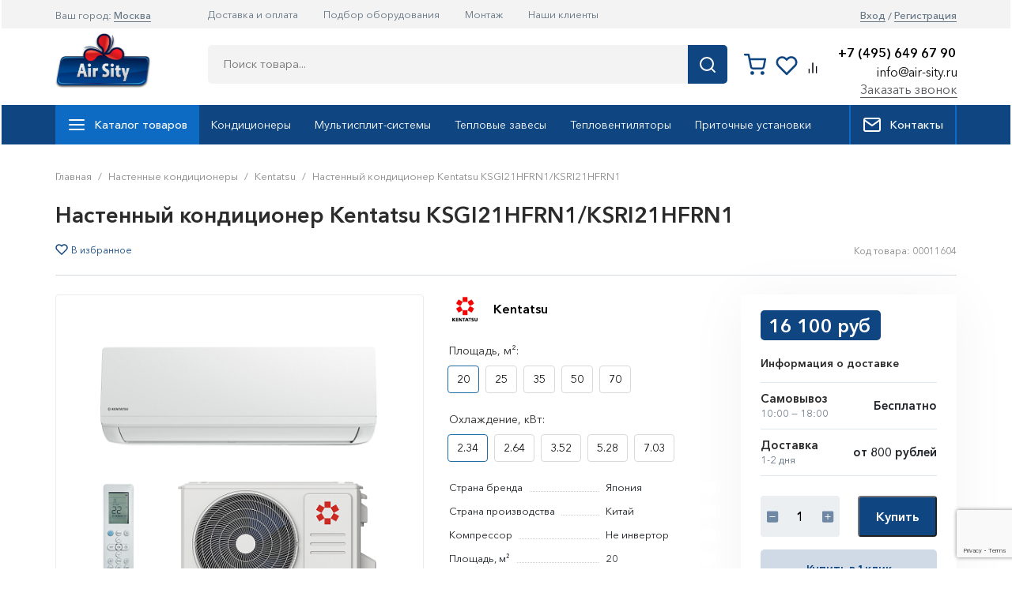

--- FILE ---
content_type: text/html; charset=UTF-8
request_url: https://air-sity.ru/konditsionery/nastennye-konditsionery/nastennie-kondicionery-kentatsu/kentatsu-ksgi21hfan1ksri21hfan1
body_size: 20228
content:
<!DOCTYPE HTML>
<html xmlns="http://www.w3.org/1999/xhtml">
<head>
    <meta name="viewport" content="width=device-width, initial-scale=1">
    <meta name="google-site-verification" content="eCAIEIKaYonsqJ1qhkroZy8-r181bEwWRloiyDh9cAM" />
    <base href="https://air-sity.ru/"/>
    <meta name="yandex-verification" content="04add9d58c872ba4" />
    
        
    
            <title>Настенный кондиционер Kentatsu KSGI21HFRN1/KSRI21HFRN1 купить c доставкой в Москве</title>
        <meta name="description" content="Настенная сплит-система Kentatsu (Кентатсу) KSGI21HFRN1/KSRI21HFRN1 быстро и эффективно охлаждает воздух в помещении, очищая его от вредных веществ, неприятных запахов и бактерий. Специальный режим позволяет локально поддерживать оптимальную температуру в зоне нахождения пользователя, а автоматическое качание заслонок обеспечивает максимально комфортную циркуляцию воздуха. Благодаря бесшумной и энергосберегающей работе кондиционер можно использовать даже в ночное время.
"/>

                                            <meta property="og:image" content="https://air-sity.ru/files/products/ichi-1.800x800.png">
        <meta property="og:image:alt" content="Настенный кондиционер Kentatsu KSGI21HFRN1/KSRI21HFRN1">
        <meta property="og:title" content="Настенный кондиционер Kentatsu KSGI21HFRN1/KSRI21HFRN1 купить c доставкой в Москве">
        <meta property="og:description" content="Настенная сплит-система Kentatsu (Кентатсу) KSGI21HFRN1/KSRI21HFRN1 быстро и эффективно охлаждает воздух в помещении, очищая его от вредных веществ, неприятных запахов и бактерий. Специальный режим позволяет локально поддерживать оптимальную температуру в зоне нахождения пользователя, а автоматическое качание заслонок обеспечивает максимально комфортную циркуляцию воздуха. Благодаря бесшумной и энергосберегающей работе кондиционер можно использовать даже в ночное время.
">
        <meta property="og:type" content="product">
        <meta property="og:url" content="https://air-sity.ru/konditsionery/nastennye-konditsionery/nastennie-kondicionery-kentatsu/kentatsu-ksgi21hfan1ksri21hfan1">
                
    <link rel="preconnect" href="https://fonts.googleapis.com">
    <link rel="preconnect" href="https://fonts.gstatic.com" crossorigin>
    <link href="https://fonts.googleapis.com/css2?family=Manrope:wght@200..800&display=swap" rel="stylesheet">

    <link rel="preconnect" href="https://fonts.googleapis.com">
    <link rel="preconnect" href="https://fonts.gstatic.com" crossorigin>
    <link href="https://fonts.googleapis.com/css2?family=Inter:ital,opsz,wght@0,14..32,100..900;1,14..32,100..900&display=swap" rel="stylesheet">

    <link href="https://use.fontawesome.com/releases/v5.0.13/css/all.css" rel="stylesheet">

	<link rel="stylesheet" href="https://stackpath.bootstrapcdn.com/bootstrap/4.3.1/css/bootstrap.min.css" integrity="sha384-ggOyR0iXCbMQv3Xipma34MD+dH/1fQ784/j6cY/iJTQUOhcWr7x9JvoRxT2MZw1T" crossorigin="anonymous">

    <!-- catalog -->
    <link rel="stylesheet" href="design/new/css/catalog.css" type="text/css"/>
    <script src="https://code.jquery.com/jquery-1.12.4.min.js" integrity="sha256-ZosEbRLbNQzLpnKIkEdrPv7lOy9C27hHQ+Xp8a4MxAQ=" crossorigin="anonymous"></script>
    <link rel="stylesheet" href="design/new/css/nouislider.min.css">
    <script src="design/new/js/owl-carousel/owl.carousel.js"></script>
	<script src="https://cdnjs.cloudflare.com/ajax/libs/popper.js/1.14.7/umd/popper.min.js" integrity="sha384-UO2eT0CpHqdSJQ6hJty5KVphtPhzWj9WO1clHTMGa3JDZwrnQq4sF86dIHNDz0W1" crossorigin="anonymous"></script>
	<script src="https://stackpath.bootstrapcdn.com/bootstrap/4.3.1/js/bootstrap.min.js" integrity="sha384-JjSmVgyd0p3pXB1rRibZUAYoIIy6OrQ6VrjIEaFf/nJGzIxFDsf4x0xIM+B07jRM" crossorigin="anonymous"></script>
    <script type="text/javascript" src="design/new/js/script.js"></script>
    <script type="text/javascript" src="design/new/js/nouislider.min.js"></script>
    <script type="text/javascript" src="design/new/js/mobile-filter.js"></script>

    <script>(function () { var widget = document.createElement('script'); widget.defer = true; widget.dataset.pfId = '7c7d844e-d529-4cb6-a461-4787b6cf9c6e'; widget.src = 'https://widget.yourgood.app/script/widget.js?id=7c7d844e-d529-4cb6-a461-4787b6cf9c6e&now='+Date.now(); document.head.appendChild(widget); })()</script>

    
    <script>
    $(function(){
  $('a[href^="#"]:not(.requestprice, .nav-tabs a)').on('click', function(event) {
      const href = $(this).attr('href');
      if (href.length > 0 && href != '#') {
          // отменяем стандартное действие
          event.preventDefault();

          var sc = href,
              dn = $(sc).offset().top;
          /*
          * sc - в переменную заносим информацию о том, к какому блоку надо перейти
          * dn - определяем положение блока на странице
          */

          $('html, body').animate({scrollTop: dn}, 1000);
      }

    /*
    * 1000 скорость перехода в миллисекундах
    */
  });
});
</script>
    

    <!-- main -->
    <meta http-equiv="Content-Type" content="text/html; charset=UTF-8"/>
    
    <link href="design/new/js/owl-carousel/assets/owl.carousel.min.css" rel="stylesheet" type="text/css" />
    <link href="design/new/css/style.css" rel="stylesheet" type="text/css" media="screen"/>


    <link rel="apple-touch-icon" sizes="180x180" href="/design/new/images/favicon/apple-touch-icon.png">
    <link rel="icon" type="image/png" sizes="32x32" href="/design/new/images/favicon/favicon-32x32.png">
    <link rel="icon" type="image/png" sizes="32x32" href="/design/new/images/favicon/favicon-32x32.png">
    <link rel="icon" type="image/svg" href="/design/new/images/favicon/favicon.svg">
    <link rel="icon" href="/design/new/images/favicon/favicon.ico" type="image/x-icon">
    <link rel="manifest" href="/design/new/images/favicon/site.webmanifest">
    <link rel="mask-icon" href="/design/new/images/favicon/safari-pinned-tab.svg" color="#5bbad5">
    <meta name="msapplication-TileColor" content="#da532c">
    <meta name="theme-color" content="#ffffff">


    <link href="design/new/fonts/AvenirNextCyr/stylesheet.css" type="text/css" rel="stylesheet"/>

    <link href="design/new/css/core.css" type="text/css" rel="stylesheet"/>
    <link href="design/new/css/1356674515.css" type="text/css" rel="stylesheet"/>
    <link href="design/new/css/1356674309.css" type="text/css" rel="stylesheet"/>
    <link href="design/new/css/1356498298.css" type="text/css" rel="stylesheet"/>
    <link href="design/new/css/top_menu_lvl1.css" type="text/css" rel="stylesheet"/>
    <link href="design/new/css/top_menu_lvl2.css" type="text/css" rel="stylesheet"/>
    <link href="design/new/css/breadcrumb.css" type="text/css" rel="stylesheet"/>
    <link href="design/new/css/personal.css" type="text/css" rel="stylesheet"/>
    <link href="design/new/css/main_banner.css" type="text/css" rel="stylesheet"/>
    <link href="design/new/css/pagenavigation.css" type="text/css" rel="stylesheet"/>
    <link href="design/new/css/main_right.css" type="text/css" rel="stylesheet"/>
    <link href="design/new/css/main_action.css" type="text/css" rel="stylesheet"/>
    <link href="design/new/css/core_popup.css" type="text/css" rel="stylesheet"/>
    <link href="design/new/css/we_reccomended.css" type="text/css" rel="stylesheet"/>
    <link href="design/new/css/sale.viewed.product.css" type="text/css" rel="stylesheet"/>
    <link href="design/new/css/main_news.css" type="text/css" rel="stylesheet"/>
    <link href="design/new/css/daysarticle.css" type="text/css" rel="stylesheet"/>
    <link href="design/new/css/quickbuy.list.css" type="text/css" rel="stylesheet"/>
    <link href="design/new/css/main_new.css" type="text/css" rel="stylesheet"/>
    <link href="design/new/css/main_hit.css" type="text/css" rel="stylesheet"/>
    <link href="design/new/css/bot_banners.css" type="text/css" rel="stylesheet"/>
    <link href="design/new/css/bottom_menu.css" type="text/css" rel="stylesheet"/>
    <link href="design/new/css/template_styles.css" type="text/css" rel="stylesheet"/>
    <link href="design/new/css/custom.css?v=2.0.0" type="text/css" rel="stylesheet"/>
    <link href="design/new/css/new.css?v=2.0.0" type="text/css" rel="stylesheet"/>
    <script type="text/javascript" src="design/new/js/core.js"></script>
    <script type="text/javascript" src="design/new/js/core_ajax.js"></script>
    <script type="text/javascript" src="design/new/js/session.js"></script>
    <script type="text/javascript" src="design/new/js/core_popup.js"></script>
    <script type="text/javascript" src="design/new/js/search.title.js"></script>
    <script type="text/javascript" src="design/new/js/ajax-form.js"></script>

    <link rel="stylesheet" type="text/css" href="//cdn.jsdelivr.net/npm/slick-carousel@1.8.1/slick/slick.css"/>
    <script type="text/javascript" src="//cdn.jsdelivr.net/npm/slick-carousel@1.8.1/slick/slick.min.js"></script>


    
    
    
    <script type="text/javascript" src="/js/fancybox/jquery.fancybox.pack.js"></script>
    <link rel="stylesheet" href="/js/fancybox/jquery.fancybox.css" type="text/css" media="screen"/>

    
    <script type="text/javascript" src="js/ctrlnavigate.js"></script>

    
    <script src="design/new/js/jquery-ui.min.js"></script>
    <script src="design/new/js/ajax_cart.js"></script>

    
    <script src="/js/baloon/js/baloon.js" type="text/javascript"></script>
    <link href="/js/baloon/css/baloon.css" rel="stylesheet" type="text/css"/>

    
    
        <script src="js/autocomplete/jquery.autocomplete-min.js" type="text/javascript"></script>
        <style>
            .autocomplete-w1 {
                position: absolute;
                top: 0px;
                left: 0px;
                margin: 6px 0 0 6px; /* IE6 fix: */
                _background: none;
                _margin: 1px 0 0 0;
            }

            .autocomplete {
                border: 1px solid #999;
                background: #FFF;
                cursor: default;
                text-align: left;
                overflow-x: auto;
                overflow-y: auto;
                margin: -6px 6px 6px -6px; /* IE6 specific: */
                _height: 350px;
                _margin: 0;
                _overflow-x: hidden;
            }

            .autocomplete .selected {
                background: #F0F0F0;
            }

            .autocomplete div {
                padding: 2px 5px;
                white-space: nowrap;
            }

            .autocomplete strong {
                font-weight: normal;
                color: #3399FF;
            }

            .autocomplete-suggestions {
                padding: 0px 5px;
                border: 1px solid black;
                background-color: #FFF;
            }

            .autocomplete-suggestions > div {
                cursor: pointer;
                box-shadow: 0px 1px 3px -2px #000;
                margin-bottom: 3px;
            }

            .autocomplete-suggestions > div:last-child {
                box-shadow: none;
                margin-bottom: 0px;
            }
        </style>
        <script>
			$(function () {
				//  Автозаполнитель поиска
				$(".input_search").autocomplete({
					serviceUrl: 'ajax/search_products.php',
					minChars: 1,
					width: 160,
					noCache: false,
					maxHeight: 'none',
					onSelect:
						function (value, data) {
							$(".input_search").closest('form').submit();
						},
					fnFormatResult:
						function (value, data, currentValue) {
							var reEscape = new RegExp('(\\' + ['/', '.', '*', '+', '?', '|', '(', ')', '[', ']', '{', '}', '\\'].join('|\\') + ')', 'g');
							var pattern = '(' + currentValue.replace(reEscape, '\\$1') + ')';
							return (data.image ? "<img align=absmiddle src='" + data.image + "'> " : '') + value.replace(new RegExp(pattern, 'gi'), '<strong>$1<\/strong>');
						}
				});
			});
        </script>
    


    
    <link href="design/new/css/catalog.sorter.css" rel="stylesheet" type="text/css"
          media="screen"/>
    <link href="design/new/css/bighammer.catalog.filter.css" rel="stylesheet" type="text/css"
          media="screen"/>
    <link href="design/new/css/cat_l.css" rel="stylesheet" type="text/css" media="screen"/>
    <link href="design/new/css/cat_b.css" rel="stylesheet" type="text/css" media="screen"/>
    <link href="design/new/slider/slider.css" type="text/css" rel="stylesheet"/>
    <link href="design/new/css/iblock.vote.css" type="text/css" rel="stylesheet"/>
    <link href="design/new/css/system.pagenavigation.css" type="text/css" rel="stylesheet"/>
    <script type="text/javascript" src="design/new/slider/jquery.color.js"></script>
    <script type="text/javascript" src="design/new/slider/jquery.ui.core.js"></script>
    <script type="text/javascript" src="design/new/slider/jquery.ui.widget.js"></script>
    <script type="text/javascript" src="design/new/slider/jquery.ui.mouse.js"></script>
    <script type="text/javascript" src="design/new/slider/jquery.ui.slider.js"></script>
    <script src="https://www.google.com/recaptcha/api.js?render=6Ldb4XwrAAAAAE41DQNL0eC3D5TqdrWXrdfkKjJr"></script>


<script>
    grecaptcha.ready(function() {
        $('.product__button_one-click').click(function() {
        grecaptcha.execute('6Ldb4XwrAAAAAE41DQNL0eC3D5TqdrWXrdfkKjJr', {action: 'oneclick'}).then(function(token) {
            document.getElementById('g-recaptcha-oneclick').insertAdjacentHTML('beforeend',
            '<input type="hidden" name="g-recaptcha-response" value="' + token + '">');
        });
        });

        if ($('#g-re'))
        grecaptcha.execute('6Ldb4XwrAAAAAE41DQNL0eC3D5TqdrWXrdfkKjJr', {action: 'first'}).then(function(token) {
            document.getElementById('g-recaptcha-first').insertAdjacentHTML('beforeend',
                '<input type="hidden" name="g-recaptcha-response" value="' + token + '">');
        });

        grecaptcha.execute('6Ldb4XwrAAAAAE41DQNL0eC3D5TqdrWXrdfkKjJr', {action: 'requestprice'}).then(function(token) {
            document.getElementById('g-recaptcha-requestprice').insertAdjacentHTML('beforeend',
                '<input type="hidden" name="g-recaptcha-response" value="' + token + '">');
        });
    });
</script>

<!-- Google Tag Manager -->
<script>(function(w,d,s,l,i){w[l]=w[l]||[];w[l].push({'gtm.start':
new Date().getTime(),event:'gtm.js'});var f=d.getElementsByTagName(s)[0],
j=d.createElement(s),dl=l!='dataLayer'?'&l='+l:'';j.async=true;j.src=
'https://www.googletagmanager.com/gtm.js?id='+i+dl;f.parentNode.insertBefore(j,f);
})(window,document,'script','dataLayer','GTM-KZW3RP6');</script>
<!-- End Google Tag Manager -->


</head>
<body class="">

<!-- Google Tag Manager (noscript) -->
<noscript><iframe src="https://www.googletagmanager.com/ns.html?id=GTM-KZW3RP6"
height="0" width="0" style="display:none;visibility:hidden"></iframe></noscript>
<!-- End Google Tag Manager (noscript) -->


<div class="wrapper">
    <div class="header">
        <div class="header__top">
            <div class="container">
                <div class="row">
                    <div class="col-sm-2">
                        <div class="header-city">
                                                    <span>Ваш город: <strong><a href="#domains" class="header-city__link header-city__link_fancybox">Москва</a></strong></span>
                            <div class="domains" id="domains" style="display: none">
                                <div class="domains__title">Выберите город:</div>
                                <div class="domains__search">
                                    <input type="text" class="domains__search-input" placeholder="Поиск">
                                    <span class="domains__search-icon"></span>
                                </div>
                                <ul class="domains__list">
                                                                                                                    <li class="domains__item"><span data-href="https://air-sity.ru/konditsionery/nastennye-konditsionery/nastennie-kondicionery-kentatsu/kentatsu-ksgi21hfan1ksri21hfan1" class="domains__link domains__link_active">Москва</span></li>
                                                                                                                    <li class="domains__item"><span data-href="https://kazan.air-sity.ru/konditsionery/nastennye-konditsionery/nastennie-kondicionery-kentatsu/kentatsu-ksgi21hfan1ksri21hfan1" class="domains__link ">Казань</span></li>
                                                                                                                    <li class="domains__item"><span data-href="https://krasnodar.air-sity.ru/konditsionery/nastennye-konditsionery/nastennie-kondicionery-kentatsu/kentatsu-ksgi21hfan1ksri21hfan1" class="domains__link ">Краснодар</span></li>
                                                                                                                    <li class="domains__item"><span data-href="https://omsk.air-sity.ru/konditsionery/nastennye-konditsionery/nastennie-kondicionery-kentatsu/kentatsu-ksgi21hfan1ksri21hfan1" class="domains__link ">Омск</span></li>
                                                                                                                    <li class="domains__item"><span data-href="https://spb.air-sity.ru/konditsionery/nastennye-konditsionery/nastennie-kondicionery-kentatsu/kentatsu-ksgi21hfan1ksri21hfan1" class="domains__link ">Санкт-Петербург</span></li>
                                                                                                                    <li class="domains__item"><span data-href="https://sochi.air-sity.ru/konditsionery/nastennye-konditsionery/nastennie-kondicionery-kentatsu/kentatsu-ksgi21hfan1ksri21hfan1" class="domains__link ">Сочи</span></li>
                                                                    </ul>
                            </div>
                                                </div>
                    </div>
                    <div class="col-sm-8">
                        <ul class="menu menu_top">
                                                            
                                                                    <li  class="menu__item">
                                        <a class="menu__link" data-page="3" href="dostavka">Доставка и оплата</a>
                                    </li>
                                                                                            
                                                                                            
                                                                    <li  class="menu__item">
                                        <a class="menu__link" data-page="12" href="podbor-oborudovaniya">Подбор оборудования</a>
                                    </li>
                                                                                            
                                                                                            
                                                                    <li  class="menu__item">
                                        <a class="menu__link" data-page="2" href="montag">Монтаж</a>
                                    </li>
                                                                                            
                                                                    <li  class="menu__item">
                                        <a class="menu__link" data-page="10" href="nashi-klienty">Наши клиенты</a>
                                    </li>
                                                                                            
                                                                                            
                                                                                            
                                                                                            
                                                                                            
                                                                                            
                                                                                            
                                                                                            
                                                                                            
                                                                                            
                                                                                            
                                                                                            
                                                                                    </ul>
                    </div>
                    <div class="col-sm-2">
                        <div class="auth">
                                                        <a rel="nofollow" id="login" class="auth__link auth__link_login" href="user/login">Вход</a>/<a rel="nofollow" id="register" class="auth__link auth__link_register" href="user/register">Регистрация</a>
                                                    </div>
                    </div>
                </div>
            </div>
        </div>

        <div class="header__middle">
            <div class="container">
                <div class="row">
                    <div class="col-sm-2 order-2 order-md-1 order-lg-1 order-xl-1">
                        <a href="/" class="logo">
                            <img src="design/new/images/logo_header.svg" alt="" />
                        </a>
                    </div>
                    <div class="col-sm-6 col-md-6 col-lg-7 order-3 order-md-2 order-lg-2 order-xl-2">
                        <div class="search search_desktop">
                            <form class="d-flex justify-content-center my-2 my-lg-0 search-form" action="products">
                                <input class="search-input" type="text" name="keyword" value=""
                                       placeholder="Поиск товара..." autocomplete="off" />
                                <button class="btn btn-success search-btn" type="submit"></button>
                            </form>
                            <div class="search-suggestions search-suggestions_hidden"></div>
                        </div>
                    </div>
                    <div class="col-sm-12 col-md-4 col-lg-3 order-1 order-md-3 order-lg-3 order-xl-3">
                        <div class="header__right-block">
                            <div class="toppanel_basket">
                                <div class="cart_informer">
<a class="cart-informer" rel="nofollow" href="/cart/">
	<svg width="28" height="28" viewBox="0 0 28 28" fill="none" xmlns="http://www.w3.org/2000/svg">
		<g clip-path="url(#clip0_60_1493)">
			<path d="M10.5 25.6667C11.1444 25.6667 11.6667 25.1443 11.6667 24.5C11.6667 23.8557 11.1444 23.3333 10.5 23.3333C9.85571 23.3333 9.33337 23.8557 9.33337 24.5C9.33337 25.1443 9.85571 25.6667 10.5 25.6667Z" stroke="#0F4682" stroke-width="2.5" stroke-linecap="round" stroke-linejoin="round"/>
			<path d="M23.3333 25.6667C23.9776 25.6667 24.5 25.1443 24.5 24.5C24.5 23.8557 23.9776 23.3333 23.3333 23.3333C22.689 23.3333 22.1666 23.8557 22.1666 24.5C22.1666 25.1443 22.689 25.6667 23.3333 25.6667Z" stroke="#0F4682" stroke-width="2.5" stroke-linecap="round" stroke-linejoin="round"/>
			<path d="M1.16663 1.16666H5.83329L8.95996 16.7883C9.06665 17.3255 9.35885 17.808 9.78543 18.1513C10.212 18.4947 10.7458 18.6772 11.2933 18.6667H22.6333C23.1808 18.6772 23.7146 18.4947 24.1412 18.1513C24.5677 17.808 24.8599 17.3255 24.9666 16.7883L26.8333 7H6.99996" stroke="#0F4682" stroke-width="2.5" stroke-linecap="round" stroke-linejoin="round"/>
		</g>
		<defs>
			<clipPath id="clip0_60_1493">
				<rect width="28" height="28" fill="white"/>
			</clipPath>
		</defs>
	</svg>
</a>
</div>
                            </div>

                            <div class="wishlist-wrapper">
                                <a href="/wishlist" class="wishlist">
                                    <svg width="28" height="28" viewBox="0 0 16 16" fill="none" xmlns="http://www.w3.org/2000/svg">
                                        <path d="M13.8933 3.07333C13.5528 2.73267 13.1485 2.46243 12.7036 2.27805C12.2586 2.09368 11.7817 1.99878 11.3 1.99878C10.8183 1.99878 10.3414 2.09368 9.89643 2.27805C9.45145 2.46243 9.04717 2.73267 8.70666 3.07333L8 3.78L7.29333 3.07333C6.60554 2.38553 5.67269 1.99914 4.7 1.99914C3.72731 1.99914 2.79446 2.38553 2.10666 3.07333C1.41887 3.76112 1.03247 4.69397 1.03247 5.66666C1.03247 6.63935 1.41887 7.5722 2.10666 8.26L2.81333 8.96666L8 14.1533L13.1867 8.96666L13.8933 8.26C14.234 7.91949 14.5042 7.5152 14.6886 7.07023C14.873 6.62526 14.9679 6.14832 14.9679 5.66666C14.9679 5.185 14.873 4.70807 14.6886 4.26309C14.5042 3.81812 14.234 3.41383 13.8933 3.07333Z" stroke="#0F4682" stroke-width="1.5" stroke-linecap="round" stroke-linejoin="round"/>
                                    </svg>

                                                                    </a>
                            </div>

                            <div class="compare-wrapper">
                                <a href="/compare" class="compare-link">
                                    <svg width="28" height="28" viewBox="0 0 32 32" fill="none" xmlns="http://www.w3.org/2000/svg">
                                        <rect y="-0.00012207" width="32" height="32" rx="16" fill="white"/>
                                        <path d="M21.3333 23.1109V14.222" stroke="#00000F" stroke-width="1.5" stroke-linecap="round" stroke-linejoin="round"/>
                                        <path d="M16 23.111V8.88879" stroke="#00000F" stroke-width="1.5" stroke-linecap="round" stroke-linejoin="round"/>
                                        <path d="M10.6667 23.111V17.7777" stroke="#00000F" stroke-width="1.5" stroke-linecap="round" stroke-linejoin="round"/>
                                    </svg>


                                                                    </a>
                            </div>

                            <div class="search search_mobile d-md-none d-lg-none d-xl-none">
                                <a href="#" class="search__link">
                                    <svg width="20" height="20" viewBox="0 0 20 20" fill="none" xmlns="http://www.w3.org/2000/svg">
                                        <path d="M9.16667 15.8333C12.8486 15.8333 15.8333 12.8486 15.8333 9.16667C15.8333 5.48477 12.8486 2.5 9.16667 2.5C5.48477 2.5 2.5 5.48477 2.5 9.16667C2.5 12.8486 5.48477 15.8333 9.16667 15.8333Z" stroke="#0F4682" stroke-width="2" stroke-linecap="round" stroke-linejoin="round"/>
                                        <path d="M17.5 17.5L13.875 13.875" stroke="#0F4682" stroke-width="2" stroke-linecap="round" stroke-linejoin="round"/>
                                    </svg>
                                </a>
                            </div>

                            <div class="mobile-nav-link">
                                <a href="#" class="nav-link_catalog">
                                    <svg width="20" height="20" viewBox="0 0 20 20" fill="none" xmlns="http://www.w3.org/2000/svg">
                                        <path d="M2.5 10H17.5" stroke="white" stroke-width="1.5" stroke-linecap="round" stroke-linejoin="round"/>
                                        <path d="M2.5 5H17.5" stroke="white" stroke-width="1.5" stroke-linecap="round" stroke-linejoin="round"/>
                                        <path d="M2.5 15H17.5" stroke="white" stroke-width="1.5" stroke-linecap="round" stroke-linejoin="round"/>
                                    </svg>
                                </a>
                            </div>

                            <div class="header-wrapper d-flex justify-content-between align-items-center">
                                <div class="contacts contacts_header">
                                    <div class="contacts-phone"><a href="tel://+7 (495) 649 67 90">+7 (495) 649 67 90</a></div>
                                    <div class="contacts-email"><a href="mailto:info@air-sity.ru">info@air-sity.ru</a></div>
                                    <div class="popup_feedback"><a rel="nofollow" href="" data-toggle="modal" data-target="#feedback-form">Заказать звонок</a></div>
                                </div>
                            </div>
                        </div>
                    </div>
                </div>
            </div>
        </div>

        <div class="header__bottom">
            <div class="container">
                <div class="row">
                    <div class="col-sm-12">
                        <nav class="navbar navbar-expand-lg bottom-navbar">
                            <div class="collapse navbar-collapse" id="navbarSupportedContent">
                                <ul class="navbar-nav mr-auto align-items-center catalog-nav">
                                    <li class="catalog-trigger nav-item">
                                        <a href="#" class="catalog-trigger-item nav-link nav-link_catalog">
                                            <svg width="24" height="24" viewBox="0 0 24 24" fill="none" xmlns="http://www.w3.org/2000/svg">
                                                <path d="M3 12H21" stroke="white" stroke-width="2" stroke-linecap="round" stroke-linejoin="round"/>
                                                <path d="M3 6H21" stroke="white" stroke-width="2" stroke-linecap="round" stroke-linejoin="round"/>
                                                <path d="M3 18H21" stroke="white" stroke-width="2" stroke-linecap="round" stroke-linejoin="round"/>
                                            </svg>

                                            Каталог товаров
                                        </a>
                                        <div class="catalog-menu">
                                            <ul class="catalog-menu__list">
                                                <li class="catalog-menu__item catalog-menu__item_with-subcategories d-sm-none d-md-none d-lg-none d-xl-none">
                                                    <a href="#" class="catalog-item">
                                                        Личный кабинет
                                                    </a>

                                                    <div class="catalog-dropdown-menu">
                                                        <div class="catalog-dropdown-menu__item">
                                                            <a href="user/login" class="catalog-item">Вход</a>
                                                        </div>
                                                        <div class="catalog-dropdown-menu__item">
                                                            <a href="user/register" class="catalog-item">Регистрация</a>
                                                        </div>
                                                    </div>
                                                </li>
                                                <li class="catalog-menu__item catalog-menu__item_catalog-wrapper catalog-menu__item_with-subcategories d-sm-none d-md-none d-lg-none d-xl-none">
                                                    <a href="#" class="catalog-item">
                                                        Каталог
                                                    </a>
                                                    <div class="catalog-dropdown-menu">
                                                        <ul class="catalog-dropdown-menu__list">

                                                        </ul>
                                                    </div>
                                                </li>
                                                                                                    
                                                                                                            <li class="catalog-menu__item catalog-menu__item_catalog catalog-menu__item_with-subcategories">
                                                                                                                        <span class="catalog-item">Кондиционеры</span>
                                                                                                                                                                                        <!-- submenu -->
                                                                <div class="catalog-dropdown-menu">
                                                                    <ul class="catalog-dropdown-menu__list">
                                                                                                                                                                                                                        
                                                                            <li class="catalog-dropdown-menu__item">
                                                                                <a class="catalog-item" href="konditsionery/nastennye-konditsionery">Настенные кондиционеры</a>
                                                                            </li>
                                                                                                                                                                                                                                                                                                
                                                                            <li class="catalog-dropdown-menu__item">
                                                                                <a class="catalog-item" href="konditsionery/multisplit-sistema">Мультисплит-системы</a>
                                                                            </li>
                                                                                                                                                                                                                                                                                                
                                                                            <li class="catalog-dropdown-menu__item">
                                                                                <a class="catalog-item" href="konditsionery/kanalnye-konditsionery">Канальные кондиционеры</a>
                                                                            </li>
                                                                                                                                                                                                                                                                                                
                                                                            <li class="catalog-dropdown-menu__item">
                                                                                <a class="catalog-item" href="konditsionery/kassetnye-konditsionery">Кассетные кондиционеры</a>
                                                                            </li>
                                                                                                                                                                                                                                                                                                
                                                                            <li class="catalog-dropdown-menu__item">
                                                                                <a class="catalog-item" href="konditsionery/napolno-potolochnye-konditsionery">Напольно-потолочные кондиционеры</a>
                                                                            </li>
                                                                                                                                                                                                                                                                                                
                                                                            <li class="catalog-dropdown-menu__item">
                                                                                <a class="catalog-item" href="konditsionery/kolonnye-konditsionery">Колонные кондиционеры</a>
                                                                            </li>
                                                                                                                                                                                                                                                                                                
                                                                            <li class="catalog-dropdown-menu__item">
                                                                                <a class="catalog-item" href="konditsionery/monoblochnye-mobilnye-konditsionery">Моноблочные (мобильные) кондиционеры</a>
                                                                            </li>
                                                                                                                                                                                                                                                                                                
                                                                            <li class="catalog-dropdown-menu__item">
                                                                                <a class="catalog-item" href="konditsionery/multizonalnye-sistemy">Мультизональные системы</a>
                                                                            </li>
                                                                                                                                                                                                                                                                                                
                                                                            <li class="catalog-dropdown-menu__item">
                                                                                <a class="catalog-item" href="konditsionery/kompressorno-kondensatornye-bloki">Компрессорно-конденсаторные блоки</a>
                                                                            </li>
                                                                                                                                                                                                                                                                                                
                                                                            <li class="catalog-dropdown-menu__item">
                                                                                <a class="catalog-item" href="konditsionery/fankojly">Фанкойлы</a>
                                                                            </li>
                                                                                                                                                                                                                </ul>
                                                                </div>
                                                                                                                    </li>
                                                                                                                                                        
                                                                                                            <li class="catalog-menu__item catalog-menu__item_catalog catalog-menu__item_with-subcategories">
                                                                                                                            <a  class="catalog-item" href="ventilyatsiya">Вентиляция</a>
                                                                                                                                                                                        <!-- submenu -->
                                                                <div class="catalog-dropdown-menu">
                                                                    <ul class="catalog-dropdown-menu__list">
                                                                                                                                                                                                                        
                                                                            <li class="catalog-dropdown-menu__item">
                                                                                <a class="catalog-item" href="ventilyatsiya/ventilyatory">Вентиляторы</a>
                                                                            </li>
                                                                                                                                                                                                                                                                                                
                                                                            <li class="catalog-dropdown-menu__item">
                                                                                <a class="catalog-item" href="ventilyatsiya/pritochnye-ustanovki">Приточные установки</a>
                                                                            </li>
                                                                                                                                                                                                                                                                                                
                                                                            <li class="catalog-dropdown-menu__item">
                                                                                <a class="catalog-item" href="ventilyatsiya/kanalnye-nagrevateli">Канальные нагреватели</a>
                                                                            </li>
                                                                                                                                                                                                                </ul>
                                                                </div>
                                                                                                                    </li>
                                                                                                                                                        
                                                                                                            <li class="catalog-menu__item catalog-menu__item_catalog catalog-menu__item_with-subcategories">
                                                                                                                            <a  class="catalog-item" href="teplovoe-oborudovanie">Тепловое оборудование</a>
                                                                                                                                                                                        <!-- submenu -->
                                                                <div class="catalog-dropdown-menu">
                                                                    <ul class="catalog-dropdown-menu__list">
                                                                                                                                                                                                                        
                                                                            <li class="catalog-dropdown-menu__item">
                                                                                <a class="catalog-item" href="teplovoe-oborudovanie/teplovye-zavesy">Тепловые завесы</a>
                                                                            </li>
                                                                                                                                                                                                                                                                                                
                                                                            <li class="catalog-dropdown-menu__item">
                                                                                <a class="catalog-item" href="teplovoe-oborudovanie/teploventilyatory">Тепловентиляторы</a>
                                                                            </li>
                                                                                                                                                                                                                                                                                                
                                                                            <li class="catalog-dropdown-menu__item">
                                                                                <a class="catalog-item" href="teplovoe-oborudovanie/infrakrasnye-obogrevateli">Инфракрасные обогреватели</a>
                                                                            </li>
                                                                                                                                                                                                                                                                                                
                                                                            <li class="catalog-dropdown-menu__item">
                                                                                <a class="catalog-item" href="teplovoe-oborudovanie/teplovye-pushki">Тепловые пушки</a>
                                                                            </li>
                                                                                                                                                                                                                                                                                                
                                                                            <li class="catalog-dropdown-menu__item">
                                                                                <a class="catalog-item" href="teplovoe-oborudovanie/konvektory">Конвекторы</a>
                                                                            </li>
                                                                                                                                                                                                                </ul>
                                                                </div>
                                                                                                                    </li>
                                                                                                                                                        
                                                                                                            <li class="catalog-menu__item catalog-menu__item_catalog ">
                                                                                                                            <a  class="catalog-item" href="avtomatika">Автоматика</a>
                                                                                                                                                                                </li>
                                                                                                                                                        
                                                                                                            <li class="catalog-menu__item catalog-menu__item_catalog ">
                                                                                                                            <a  class="catalog-item" href="osushiteli-i-uvlazhniteli-vozduha">Осушители и увлажнители воздуха</a>
                                                                                                                                                                                </li>
                                                                                                                                                        
                                                                                                            <li class="catalog-menu__item catalog-menu__item_catalog ">
                                                                                                                            <a  class="catalog-item" href="aksessuary">Аксессуары</a>
                                                                                                                                                                                </li>
                                                                                                    
                                                <li class="catalog-menu__item d-sm-none d-md-none d-lg-none d-xl-none">
                                                    <a href="/dostavka" class="catalog-item">Доставка и оплата</a>
                                                </li>
                                                <li class="catalog-menu__item d-sm-none d-md-none d-lg-none d-xl-none">
                                                    <a href="/montag" class="catalog-item">Установка</a>
                                                </li>
                                                <li class="catalog-menu__item d-sm-none d-md-none d-lg-none d-xl-none">
                                                    <a href="/podbor-oborudovaniya" class="catalog-item">Подбор оборудования</a>
                                                </li>
                                                <li class="catalog-menu__item d-sm-none d-md-none d-lg-none d-xl-none">
                                                    <a href="/nashi-klienty" class="catalog-item">Наши клиенты</a>
                                                </li>
                                                <li class="catalog-menu__item catalog-menu__item_with-subcategories d-sm-none d-md-none d-lg-none d-xl-none">
                                                    <a href="/contact" class="catalog-item">Контакты</a>

                                                    <div class="catalog-dropdown-menu">
                                                        <ul class="catalog-dropdown-menu__list">
                                                            <li class="catalog-dropdown-menu__item">
                                                                <a href="tel:+7 (495) 649 67 90" class="catalog-item">+7 (495) 649 67 90</a>
                                                            </li>
                                                            <li class="catalog-dropdown-menu__item">
                                                                <a href="mail:info@air-sity.ru" class="catalog-item">info@air-sity.ru</a>
                                                            </li>
                                                        </ul>
                                                    </div>
                                                </li>
                                            </ul>

                                            <div class="contacts contacts_popup d-sm-none d-md-none d-lg-none d-xl-none">
                                                <div class="contacts-phone"><a href="tel://+7 (495) 649 67 90">+7 (495) 649 67 90</a></div>
                                                <div class="contacts-email"><a href="mailto:info@air-sity.ru">info@air-sity.ru</a></div>
                                                <div class="popup_feedback"><a rel="nofollow" href="" data-toggle="modal" data-target="#feedback-form">Заказать звонок</a></div>
                                            </div>
                                        </div>
                                    </li>
                                    <li class="nav-item">
                                        <a href="/konditsionery/nastennye-konditsionery" class="nav-link">
                                            Кондиционеры
                                        </a>
                                    </li>
                                    <li class="nav-item">
                                        <a href="/multisplit-sistema" class="nav-link">
                                            Мультисплит-системы
                                        </a>
                                    </li>
                                    <li class="nav-item">
                                        <a href="/teplovye-zavesy" class="nav-link">
                                            Тепловые завесы
                                        </a>
                                    </li>
                                    <li class="nav-item">
                                        <a href="/teploventilyatory" class="nav-link">
                                            Тепловентиляторы
                                        </a>
                                    </li>
                                    <li class="nav-item">
                                        <a href="/ventilyatsiya/pritochnye-ustanovki" class="nav-link">
                                            Приточные установки
                                        </a>
                                    </li>
                                    <li class="nav-item nav-item_contact">
                                        <a href="/contact" class="nav-link nav-link_contact">
                                            <svg width="24" height="24" viewBox="0 0 24 24" fill="none" xmlns="http://www.w3.org/2000/svg">
                                                <path d="M4 4H20C21.1 4 22 4.9 22 6V18C22 19.1 21.1 20 20 20H4C2.9 20 2 19.1 2 18V6C2 4.9 2.9 4 4 4Z" stroke="white" stroke-width="2" stroke-linecap="round" stroke-linejoin="round"/>
                                                <path d="M22 6L12 13L2 6" stroke="white" stroke-width="2" stroke-linecap="round" stroke-linejoin="round"/>
                                            </svg>

                                            Контакты
                                        </a>
                                    </li>
                                </ul>
                            </div>
                        </nav>
                    </div>
                </div>
            </div>
        </div>
    </div>

    <div id="wrap">
        <div id="page">
            <div class="container">
                <script src="/design/new/js/fotorama/fotorama.js"></script>
<link href="/design/new/js/fotorama/fotorama.css" rel="stylesheet" type="text/css"/>
<link rel="stylesheet" type="text/css" href="//cdn.jsdelivr.net/npm/slick-carousel@1.8.1/slick/slick.css"/>
<script type="text/javascript" src="//cdn.jsdelivr.net/npm/slick-carousel@1.8.1/slick/slick.min.js"></script>
<div itemscope itemtype="http://schema.org/Product">
	
	<div class="row page__top-row">
		<ul class="breadcrumb-navigation" itemscope="" itemtype="http://schema.org/BreadcrumbList">
			<li itemscope="" itemprop="itemListElement" itemtype="http://schema.org/ListItem">
				<a itemprop="item" href="/" title="Главная"><span itemprop="name">Главная</span></a><meta itemprop="position" content="1">
			</li>
															<li><span class="breadcrumb-navigation-next">/</span></li>
			<li itemscope="" itemprop="itemListElement" itemtype="http://schema.org/ListItem">
				<a itemprop="item" href="konditsionery/nastennye-konditsionery" title="Настенные кондиционеры"><span itemprop="name">Настенные кондиционеры</span></a>
				<meta itemprop="position" content="2">
				</li>
												<li><span class="breadcrumb-navigation-next">/</span></li>
			<li itemscope="" itemprop="itemListElement" itemtype="http://schema.org/ListItem">
				<a itemprop="item" href="konditsionery/nastennye-konditsionery/nastennie-kondicionery-kentatsu" title="Kentatsu"><span itemprop="name">Kentatsu</span></a>
				<meta itemprop="position" content="3">
				</li>
						
						<li><span class="breadcrumb-navigation-next">/</span></li>
			<li>Настенный кондиционер Kentatsu KSGI21HFRN1/KSRI21HFRN1</li>
		</ul>

		<h1 class="page__title" itemprop="name">Настенный кондиционер Kentatsu KSGI21HFRN1/KSRI21HFRN1</h1>
		<div class="page__top">
						<a href="#" data-product-id="11579" data-action="add" class="add-to-wishlist add-to-wishlist_js ">В избранное</a>
			
						<div class="product__vendorcode">
				Код товара: 00011604
			</div>
					</div>
	</div>

	<div class="content">
		<div class="row">
			<div class="col-sm-12">
				<div class="product__block">
					<div class="product__block-left">
						<div class="product-thumbnails">
															<div class="product__photos">
																			<img src="https://air-sity.ru/files/products/ichi-1.800x800.png" alt="Настенный кондиционер Kentatsu KSGI21HFRN1/KSRI21HFRN1" itemprop="image" />
																			<img src="https://air-sity.ru/files/products/ichi-2.800x800.jpg"  itemprop="image" />
																			<img src="https://air-sity.ru/files/products/ichi-3.800x800.jpg"  itemprop="image" />
																			<img src="https://air-sity.ru/files/products/konami_inv-4_10.800x800.jpg"  itemprop="image" />
																			<img src="https://air-sity.ru/files/products/konami_inv-5_10.800x800.jpg"  itemprop="image" />
																	</div>
																															<meta itemprop="image" content="https://air-sity.ru/files/products/ichi-1.800x800.png" />
																																																																																	</div>
					</div>
					<div class="product__block-center">
												<div class="brand product__brand">
														<div class="brand__image-wrapper">
								<img src="/files/categories/Kentatsu_logo.jpg" alt="" class="brand__image" />
							</div>
														<div class="brand__name">
								<a href="konditsionery/nastennye-konditsionery/nastennie-kondicionery-kentatsu" class="brand__link">Kentatsu</a>
							</div>
						</div>
						
												<div class="options product__options">
																					<div class="options__item option ">
								<div class="option__header">
									<div class="option__title">Площадь, м²:</div>
									<div class="option__value"></div>
								</div>
								<div class="option__content">
																											<span class="option__variant option__variant_active">
																				20
																			</span>
																																				<a href="konditsionery/nastennye-konditsionery/nastennie-kondicionery-kentatsu/kentatsu-ksgi26hfan1ksri26hfan1" class="option__variant">
																				25
																			</a>
																																				<a href="konditsionery/nastennye-konditsionery/nastennie-kondicionery-kentatsu/kentatsu-ksgi35hfan1ksri35hfan1" class="option__variant">
																				35
																			</a>
																																				<a href="konditsionery/nastennye-konditsionery/nastennie-kondicionery-kentatsu/kentatsu-ksgi53hfan1ksri53hfan1" class="option__variant">
																				50
																			</a>
																																				<a href="konditsionery/nastennye-konditsionery/nastennie-kondicionery-kentatsu/kentatsu-ksgi70hfan1ksri70hfan1" class="option__variant">
																				70
																			</a>
																										</div>
							</div>
																												<div class="options__item option ">
								<div class="option__header">
									<div class="option__title">Охлаждение, кВт:</div>
									<div class="option__value"></div>
								</div>
								<div class="option__content">
																											<span class="option__variant option__variant_active">
																				2.34
																			</span>
																																				<a href="konditsionery/nastennye-konditsionery/nastennie-kondicionery-kentatsu/kentatsu-ksgi26hfan1ksri26hfan1" class="option__variant">
																				2.64
																			</a>
																																				<a href="konditsionery/nastennye-konditsionery/nastennie-kondicionery-kentatsu/kentatsu-ksgi35hfan1ksri35hfan1" class="option__variant">
																				3.52
																			</a>
																																				<a href="konditsionery/nastennye-konditsionery/nastennie-kondicionery-kentatsu/kentatsu-ksgi53hfan1ksri53hfan1" class="option__variant">
																				5.28
																			</a>
																																				<a href="konditsionery/nastennye-konditsionery/nastennie-kondicionery-kentatsu/kentatsu-ksgi70hfan1ksri70hfan1" class="option__variant">
																				7.03
																			</a>
																										</div>
							</div>
																				</div>
						
						<div class="characteristics product__characteristics_detail">
															<div class="characteristic">
									<div class="characteristic__name">Страна бренда</div>
									<div class="characteristic__value">Япония</div>
								</div>
																							<div class="characteristic">
									<div class="characteristic__name">Страна производства</div>
									<div class="characteristic__value">Китай</div>
								</div>
																							<div class="characteristic">
									<div class="characteristic__name">Компрессор</div>
									<div class="characteristic__value">Не инвертор</div>
								</div>
																							<div class="characteristic">
									<div class="characteristic__name">Площадь, м²</div>
									<div class="characteristic__value">20</div>
								</div>
																							<div class="characteristic">
									<div class="characteristic__name">Режим работы</div>
									<div class="characteristic__value">Холод/тепло</div>
								</div>
																							<div class="characteristic">
									<div class="characteristic__name">Охлаждение, кВт</div>
									<div class="characteristic__value">2.34</div>
								</div>
																							<div class="characteristic">
									<div class="characteristic__name">Обогрев, кВт</div>
									<div class="characteristic__value">2.34</div>
								</div>
																							<div class="characteristic">
									<div class="characteristic__name">Потребление при охлаждении, кВт</div>
									<div class="characteristic__value">0,71</div>
								</div>
																							<div class="characteristic">
									<div class="characteristic__name">Потребление при обогреве, кВт</div>
									<div class="characteristic__value">0,63</div>
								</div>
																	
														<div class="characteristics__more">
								<a href="" class="characteristics__more-button">Все характеристики</a>
							</div>
													</div>

						<div class="socials socials_mobile">
    <div class="socials__header">Поделиться в соцсетях:</div>
    <div class="socials__content">
        <div class="socials__item">
            <a href="https://vk.com/share.php?url=https://air-sity.ru/konditsionery/nastennye-konditsionery/nastennie-kondicionery-kentatsu/kentatsu-ksgi21hfan1ksri21hfan1" class="socials__link" target="_blank" rel="noopener">
                <img src="design/new/images/socials/vkontakte.svg" alt="" class="socials__icon" />
            </a>
        </div>
        <div class="socials__item">
            <a href="https://connect.ok.ru/offer?url=https://air-sity.ru/konditsionery/nastennye-konditsionery/nastennie-kondicionery-kentatsu/kentatsu-ksgi21hfan1ksri21hfan1" class="socials__link" target="_blank" rel="noopener">
                <img src="design/new/images/socials/odnoklassniki.svg" alt="" class="socials__icon" />
            </a>
        </div>
        <div class="socials__item">
            <a href="https://telegram.me/share/url?url=https://air-sity.ru/konditsionery/nastennye-konditsionery/nastennie-kondicionery-kentatsu/kentatsu-ksgi21hfan1ksri21hfan1&text=%D0%9D%D0%B0%D1%81%D1%82%D0%B5%D0%BD%D0%BD%D1%8B%D0%B9%20%D0%BA%D0%BE%D0%BD%D0%B4%D0%B8%D1%86%D0%B8%D0%BE%D0%BD%D0%B5%D1%80%20Kentatsu%20KSGI21HFRN1%2FKSRI21HFRN1" class="socials__link" target="_blank" rel="noopener">
                <img src="design/new/images/socials/telegram.svg" alt="" class="socials__icon" />
            </a>
        </div>
        <div class="socials__item">
            <a href="https://www.facebook.com/sharer/sharer.php?u=https://air-sity.ru/konditsionery/nastennye-konditsionery/nastennie-kondicionery-kentatsu/kentatsu-ksgi21hfan1ksri21hfan1" class="socials__link" target="_blank" rel="noopener">
                <img src="design/new/images/socials/facebook.svg" alt="" class="socials__icon" />
            </a>
        </div>
        <div class="socials__item">
            <a href="whatsapp://send?text=https://air-sity.ru/konditsionery/nastennye-konditsionery/nastennie-kondicionery-kentatsu/kentatsu-ksgi21hfan1ksri21hfan1" class="socials__link" target="_blank" rel="noopener">
                <img src="design/new/images/socials/whatsapp.svg" alt="" class="socials__icon" />
            </a>
        </div>
    </div>
</div>
					</div>
					<div class="product__block-right">
						<div class="product__infoblock" itemprop="offers" itemscope itemtype="http://schema.org/Offer">
							<meta itemprop="priceCurrency" content="RUB">
							<meta itemprop="availability" content="http://schema.org/InStock">
							<meta itemprop="url" content="https://air-sity.ru//konditsionery/nastennye-konditsionery/nastennie-kondicionery-kentatsu/kentatsu-ksgi21hfan1ksri21hfan1">
							<meta itemprop="brand" content="">

							<div class="product__prices">
								<form class="variants" action="/cart">
																													<input id="product_11604" name="variant" value="11604" type="radio" class="variant_radiobutton" checked style="display:none;"/>
										
										<div class="product__mobile-wrapper">
											<div class="pricetools-new_price">
																																						<div class="product__price product__price_current">
														<span itemprop="price" content="16100">16 100</span>&nbsp;руб
													</div>
																																																	</div>

											<div class="product__delivery">
												<div class="product__delivery-title">
													Информация о доставке
												</div>
												<div class="product__delivery-content">
													<div class="delivery">
														<div class="delivery__content">
															<div class="delivery__title">Самовывоз</div>
															<div class="delivery__description">10:00 — 18:00</div>
														</div>
														<div class="delivery__price">Бесплатно</div>
													</div>

													<div class="delivery">
														<div class="delivery__content">
															<div class="delivery__title">Доставка</div>
															<div class="delivery__description">1-2 дня</div>
														</div>
														<div class="delivery__price">от 800 рублей</div>
													</div>
												</div>
											</div>
										</div>

										<div class="pricetools-add2basket  ">
																							<div class="product-quantity">
													<input type="text" name="amount" value="1" class="product-quantity__quantity" />
													<a href="#" class="product-quantity__button product-quantity__button_minus"></a>
													<a href="#" class="product-quantity__button product-quantity__button_plus"></a>
												</div>
												<input type="submit" class="basket"  value="Купить" data-result-text="Добавлено"/>
																					</div>
																</form>
							</div>

							<div class="product__buttons product__buttons_detail">
																<a href="" class="product__button product__button_one-click" data-toggle="modal" data-target="#oneclick" data-id="11604">Купить в 1 клик</a>
								<a href="" class="product__button product__button_consultation">Заказать консультацию</a>
															</div>
						</div>
						
						<div class="socials socials_desktop">
    <div class="socials__header">Поделиться в соцсетях:</div>
    <div class="socials__content">
        <div class="socials__item">
            <a href="https://vk.com/share.php?url=https://air-sity.ru/konditsionery/nastennye-konditsionery/nastennie-kondicionery-kentatsu/kentatsu-ksgi21hfan1ksri21hfan1" class="socials__link" target="_blank" rel="noopener">
                <img src="design/new/images/socials/vkontakte.svg" alt="" class="socials__icon" />
            </a>
        </div>
        <div class="socials__item">
            <a href="https://connect.ok.ru/offer?url=https://air-sity.ru/konditsionery/nastennye-konditsionery/nastennie-kondicionery-kentatsu/kentatsu-ksgi21hfan1ksri21hfan1" class="socials__link" target="_blank" rel="noopener">
                <img src="design/new/images/socials/odnoklassniki.svg" alt="" class="socials__icon" />
            </a>
        </div>
        <div class="socials__item">
            <a href="https://telegram.me/share/url?url=https://air-sity.ru/konditsionery/nastennye-konditsionery/nastennie-kondicionery-kentatsu/kentatsu-ksgi21hfan1ksri21hfan1&text=%D0%9D%D0%B0%D1%81%D1%82%D0%B5%D0%BD%D0%BD%D1%8B%D0%B9%20%D0%BA%D0%BE%D0%BD%D0%B4%D0%B8%D1%86%D0%B8%D0%BE%D0%BD%D0%B5%D1%80%20Kentatsu%20KSGI21HFRN1%2FKSRI21HFRN1" class="socials__link" target="_blank" rel="noopener">
                <img src="design/new/images/socials/telegram.svg" alt="" class="socials__icon" />
            </a>
        </div>
        <div class="socials__item">
            <a href="https://www.facebook.com/sharer/sharer.php?u=https://air-sity.ru/konditsionery/nastennye-konditsionery/nastennie-kondicionery-kentatsu/kentatsu-ksgi21hfan1ksri21hfan1" class="socials__link" target="_blank" rel="noopener">
                <img src="design/new/images/socials/facebook.svg" alt="" class="socials__icon" />
            </a>
        </div>
        <div class="socials__item">
            <a href="whatsapp://send?text=https://air-sity.ru/konditsionery/nastennye-konditsionery/nastennie-kondicionery-kentatsu/kentatsu-ksgi21hfan1ksri21hfan1" class="socials__link" target="_blank" rel="noopener">
                <img src="design/new/images/socials/whatsapp.svg" alt="" class="socials__icon" />
            </a>
        </div>
    </div>
</div>
					</div>
				</div>
			</div>
		</div>
		<div class="row">
			<div class="col-lg-9 order-1 order-lg-0">
				<div class="row">
					<ul class="nav nav-tabs product__tabs">
						<li class="nav-item">
							<a href="#tab-description" class="nav-link active" data-toggle="tab">Описание</a>
						</li>

												<li class="nav-item">
							<a href="#tab-characteristics" class="nav-link" data-toggle="tab">Характеристики</a>
						</li>
						
												<li class="nav-item">
							<a href="#tab-payment" class="nav-link" data-toggle="tab">Оплата и доставка</a>
						</li>
						
											</ul>

					<div class="tab-content product__content">
						<div class="tab-pane active" id="tab-description">
															<p>Настенная сплит-система&nbsp;<strong>Kentatsu&nbsp;(Кентатсу)&nbsp;KSGI21HFAN1/KSRI21HFAN1&nbsp;</strong>быстро и эффективно охлаждает воздух в помещении, очищая его от вредных веществ, неприятных запахов и бактерий. Специальный режим позволяет локально поддерживать оптимальную температуру в зоне нахождения пользователя, а автоматическое качание заслонок обеспечивает максимально комфортную циркуляцию воздуха. Благодаря бесшумной и энергосберегающей работе кондиционер можно использовать даже в ночное время.</p><p>Особенности и преимущества:</p><ul><li>Энергоэффективность оборудования класса А<strong></strong></li><li>Фильтр высокой степени очистки</li><li>Фильтр холодного катализа</li><li>Локальный микроклимат &ndash; устанавливается в месте расположения пульта ДУ</li><li>Автоматическое качание заслонок</li><li>Запоминание положения заслонки</li><li>Автоматический перезапуск</li><li>Покрытие теплообменника Golden Fin</li><li>Пульт ДУ в комплекте</li><li>Самодиагностика и автоматическая защита</li><li>Ночной режим</li><li>Автоматическая оттайка инея</li><li>Wi-Fi (опция)</li><li>Тихая работа кондиционера</li></ul><p>Серия ICHI On/Off &ndash; это настенные сплит-системы, выполненные в современном стиле и оснащенные широким набором режимов и функций. Модельный ряд состоит из 5 кондиционеров мощностью от 2,34 до 7,03 кВт, благодаря чему каждый покупатель сможет подобрать необходимое оборудование. Кондиционеры работают на экологически безопасном хладагенте R410А и отличаются высоким классом энергоэффективности.</p>
							
														<meta itemprop="description" content="Настенная сплит-система Kentatsu (Кентатсу) KSGI21HFRN1/KSRI21HFRN1 быстро и эффективно охлаждает воздух в помещении, очищая его от вредных веществ, неприятных запахов и бактерий. Специальный режим позволяет локально поддерживать оптимальную температуру в зоне нахождения пользователя, а автоматическое качание заслонок обеспечивает максимально комфортную циркуляцию воздуха. Благодаря бесшумной и энергосберегающей работе кондиционер можно использовать даже в ночное время.
" />
													</div>

												<div class="tab-pane" id="tab-characteristics">
							<div class="product-features">
								<div class="product-features__title prp_goupped_big-title">Технические характеристики</div>
								<div class="product-features__content">
																			<div class="product-features__row">
											<div class="product-features__key"><span>Страна бренда</span></div>
											<div class="product-features__value"><span>Япония</span></div>
										</div>
																			<div class="product-features__row">
											<div class="product-features__key"><span>Страна производства</span></div>
											<div class="product-features__value"><span>Китай</span></div>
										</div>
																			<div class="product-features__row">
											<div class="product-features__key"><span>Компрессор</span></div>
											<div class="product-features__value"><span>Не инвертор</span></div>
										</div>
																			<div class="product-features__row">
											<div class="product-features__key"><span>Площадь, м²</span></div>
											<div class="product-features__value"><span>20</span></div>
										</div>
																			<div class="product-features__row">
											<div class="product-features__key"><span>Режим работы</span></div>
											<div class="product-features__value"><span>Холод/тепло</span></div>
										</div>
																			<div class="product-features__row">
											<div class="product-features__key"><span>Охлаждение, кВт</span></div>
											<div class="product-features__value"><span>2.34</span></div>
										</div>
																			<div class="product-features__row">
											<div class="product-features__key"><span>Обогрев, кВт</span></div>
											<div class="product-features__value"><span>2.34</span></div>
										</div>
																			<div class="product-features__row">
											<div class="product-features__key"><span>Потребление при охлаждении, кВт</span></div>
											<div class="product-features__value"><span>0,71</span></div>
										</div>
																			<div class="product-features__row">
											<div class="product-features__key"><span>Потребление при обогреве, кВт</span></div>
											<div class="product-features__value"><span>0,63</span></div>
										</div>
																			<div class="product-features__row">
											<div class="product-features__key"><span>Охлаждающая способность, BTU</span></div>
											<div class="product-features__value"><span>7000</span></div>
										</div>
																			<div class="product-features__row">
											<div class="product-features__key"><span>Диапазон t на охлаждение, С </span></div>
											<div class="product-features__value"><span>+18...+43</span></div>
										</div>
																			<div class="product-features__row">
											<div class="product-features__key"><span>Диапазон t на обогрев, С</span></div>
											<div class="product-features__value"><span>-7...+24</span></div>
										</div>
																			<div class="product-features__row">
											<div class="product-features__key"><span>Расход воздуха, м3/ч</span></div>
											<div class="product-features__value"><span>530</span></div>
										</div>
																			<div class="product-features__row">
											<div class="product-features__key"><span>Хладагент</span></div>
											<div class="product-features__value"><span>R-32</span></div>
										</div>
																			<div class="product-features__row">
											<div class="product-features__key"><span>Max длина трассы, м </span></div>
											<div class="product-features__value"><span>10</span></div>
										</div>
																			<div class="product-features__row">
											<div class="product-features__key"><span>ø газовой трубы, дюйм</span></div>
											<div class="product-features__value"><span>3/8</span></div>
										</div>
																			<div class="product-features__row">
											<div class="product-features__key"><span>ø жидкостной трубы, дюйм</span></div>
											<div class="product-features__value"><span>1/4</span></div>
										</div>
																			<div class="product-features__row">
											<div class="product-features__key"><span>Фильтр тонкой очистки</span></div>
											<div class="product-features__value"><span>Да</span></div>
										</div>
																			<div class="product-features__row">
											<div class="product-features__key"><span>Авторестарт</span></div>
											<div class="product-features__value"><span>Да</span></div>
										</div>
																			<div class="product-features__row">
											<div class="product-features__key"><span>Самодиагностика</span></div>
											<div class="product-features__value"><span>Да</span></div>
										</div>
																			<div class="product-features__row">
											<div class="product-features__key"><span>Wi-Fi</span></div>
											<div class="product-features__value"><span>опция</span></div>
										</div>
																			<div class="product-features__row">
											<div class="product-features__key"><span>Непрерывное движение заслонок</span></div>
											<div class="product-features__value"><span>Да</span></div>
										</div>
																			<div class="product-features__row">
											<div class="product-features__key"><span>Теплый пуск</span></div>
											<div class="product-features__value"><span>Да</span></div>
										</div>
																			<div class="product-features__row">
											<div class="product-features__key"><span>Пульт Д/У </span></div>
											<div class="product-features__value"><span>Да</span></div>
										</div>
																			<div class="product-features__row">
											<div class="product-features__key"><span>Ночной режим</span></div>
											<div class="product-features__value"><span>Да</span></div>
										</div>
																			<div class="product-features__row">
											<div class="product-features__key"><span>Авто режим</span></div>
											<div class="product-features__value"><span>Да</span></div>
										</div>
																			<div class="product-features__row">
											<div class="product-features__key"><span>Напряжение, В</span></div>
											<div class="product-features__value"><span>220</span></div>
										</div>
																			<div class="product-features__row">
											<div class="product-features__key"><span>Цвет</span></div>
											<div class="product-features__value"><span>Белый</span></div>
										</div>
																			<div class="product-features__row">
											<div class="product-features__key"><span>Гарантия</span></div>
											<div class="product-features__value"><span>3 года</span></div>
										</div>
																	</div>
							</div>

																																							<div class="product-features">
										<div class="product-features__title prp_goupped_big-title">Внешний блок</div>
										<div class="product-features__content">
																							<div class="product-features__row">
													<div class="product-features__key"><span>Габариты (ВхШхГ), см</span></div>
													<div class="product-features__value"><span>49,5x72x27</span></div>
												</div>
																							<div class="product-features__row">
													<div class="product-features__key"><span>Вес, кг</span></div>
													<div class="product-features__value"><span>25</span></div>
												</div>
																							<div class="product-features__row">
													<div class="product-features__key"><span>Высота, см</span></div>
													<div class="product-features__value"><span>49,5</span></div>
												</div>
																							<div class="product-features__row">
													<div class="product-features__key"><span>Ширина, см</span></div>
													<div class="product-features__value"><span>72</span></div>
												</div>
																							<div class="product-features__row">
													<div class="product-features__key"><span>Глубина, см</span></div>
													<div class="product-features__value"><span>27</span></div>
												</div>
																					</div>
									</div>
																																<div class="product-features">
										<div class="product-features__title prp_goupped_big-title">Внутренний блок</div>
										<div class="product-features__content">
																							<div class="product-features__row">
													<div class="product-features__key"><span>Горизонтальная регулировка потока</span></div>
													<div class="product-features__value"><span>Автоматическая</span></div>
												</div>
																							<div class="product-features__row">
													<div class="product-features__key"><span>Уровень шума, дБа</span></div>
													<div class="product-features__value"><span>26,5</span></div>
												</div>
																							<div class="product-features__row">
													<div class="product-features__key"><span>Габариты (ВхШхГ), см</span></div>
													<div class="product-features__value"><span>29,2x72,9x20</span></div>
												</div>
																							<div class="product-features__row">
													<div class="product-features__key"><span>Вес, кг</span></div>
													<div class="product-features__value"><span>8</span></div>
												</div>
																							<div class="product-features__row">
													<div class="product-features__key"><span>Высота, см</span></div>
													<div class="product-features__value"><span>29,2</span></div>
												</div>
																							<div class="product-features__row">
													<div class="product-features__key"><span>Ширина, см</span></div>
													<div class="product-features__value"><span>72,9</span></div>
												</div>
																							<div class="product-features__row">
													<div class="product-features__key"><span>Глубина, см</span></div>
													<div class="product-features__value"><span>20</span></div>
												</div>
																					</div>
									</div>
																					</div>
						
												<div class="tab-pane" id="tab-payment">
							<h2 style="margin-left: 0;">Способы оплаты</h2><p>Для вашего удобства мы предлагаем несколько способов оплаты, которые становятся доступны после оформления заказа. Подробная информация о выбранном методе оплаты будет направлена вам в электронном письме после подтверждения заказа.</p><p><strong>Наличный расчёт:</strong></p><p>Оплата наличными средствами осуществляется непосредственно при получении товара.</p><p><strong>Безналичный платеж от юридического лица:</strong></p><p>Для юридических лиц предусмотрена возможность безналичной оплаты. После оформления заказа вам будет выставлен счёт на оплату, который можно оплатить через банк или онлайн-банкинг.</p><p><strong>Оплата банковской картой онлайн:</strong></p><p>Оплата банковской картой осуществляется онлайн (пришлем ссылку на оплату, после подтверждения заказа)</p><p><strong>Оплата переводом по СБП (по номеру телефона):</strong></p><p>Оплата через систему быстрых платежей (СБП) позволяет мгновенно переводить средства с вашего банковского счёта без комиссии</p><h2 style="margin-left: 0;">Доставка и самовывоз</h2><p><strong>Доставка по Москве и области:</strong> срок доставки по указанному адресу - 1-2 дня, стоимость доставки от 800 рублей (более подробно сообщим при подтверждении заказа)</p><p>Доставка приобретенного оборудования по России осуществляется посредством транспортных компаний согласно тарифам и срокам этих компаний, срок и стоимость доставки можно рассчитать на странице <a href="/dostavka#contentBlock">Доставка и оплата</a></p><p><strong>Самовывоз:</strong> Можно забрать завтра, после подтверждения и оплаты заказа</p>
						</div>
						
											</div>
				</div>

							</div>
			<div class="col-lg-3 order-0 order-lg-1">
				
				<div class="product-of-the-day-module">
        <div class="product-of-the-day-module__title">
        Товар дня
    </div>
    
    <div class="product-of-the-day-module__content">
                    <div class="product-of-the-day">
                <div class="product-of-the-day__content">
                    <div class="product-of-the-day__prices">
                        <div class="product-of-the-day__price_new">20 000 руб</div>
                        <div class="product-of-the-day__price_old">23 100 руб</div>&nbsp;
                        <div class="product-of-the-day__percent">-14%</div>
                    </div>
                    <div class="product-of-the-day__title">
                        <a data-product="12782" href="konditsionery/nastennye-konditsionery/funai/funai-rac-sg25hpd01" class="product-of-the-day__link">Настенный кондиционер Funai RAC-SG25HP.D04</a>
                    </div>
                </div>
                <div class="product-of-the-day__images">
                    <a href="konditsionery/nastennye-konditsionery/funai/funai-rac-sg25hpd01">
                        <img src="https://air-sity.ru/files/products/wh.01.290x220.jpg" class="product-of-the-day__image" alt="" />
                    </a>
                </div>
            </div>
            </div>
</div>

			</div>
		</div>
	</div>

	<div class="row">
    <div class="products products_viewed" id="products-related">
                <div class="products__title">
            Похожие товары
        </div>
        
        <div class="products__list">
                            <div class="product products__item product_slider-module " id="11578">
    <div class="product__actions">
        <a href="#" class="product__action product__action_compare " data-product-id="11578" data-action="add"></a>
        <a href="#" class="product__action product__action_wishlist add-to-wishlist_js " data-product-id="11578" data-action="add"></a>
    </div>
    <div class="product__labels">
        
        
            </div>
    <form class="variants" action="/cart">
        <div class="product__image-wrapper">
            <img src="https://air-sity.ru/files/products/konami-1_4.440x440.jpg" class="product__image product__image_visible product__image_1" />

                            
                                                                                            <img src="https://air-sity.ru/files/products/konami_inv-2_9.440x440.jpg" class="product__image product__image_2 product__image_additional" />
                                                                                                <img src="https://air-sity.ru/files/products/konami_inv-3_9.440x440.jpg" class="product__image product__image_3 product__image_additional" />
                                                                                                <img src="https://air-sity.ru/files/products/konami_inv-4_9.440x440.jpg" class="product__image product__image_4 product__image_additional" />
                                                                                                <img src="https://air-sity.ru/files/products/konami_inv-5_9.440x440.jpg" class="product__image product__image_5 product__image_additional" />
                                                                        <div class="image-switcher">
                    <div class="image-switcher__item image-switcher__item_active" data-index="1"></div><div class="image-switcher__item" data-index="2"></div><div class="image-switcher__item" data-index="3"></div><div class="image-switcher__item" data-index="4"></div><div class="image-switcher__item" data-index="5"></div>
                </div>
                    </div>

        <div class="product__middle-block">
            <div class="product__availability product__availability_available">
                                    В наличии
                            </div>

            <a href="konditsionery/nastennye-konditsionery/nastennie-kondicionery-kentatsu/kentatsu-ksga70hfan1ksra70hfan1" class="product__link">
                Настенный кондиционер Kentatsu KSGA70HFRN1/KSRA70HFRN1
                            </a>

            <div class="characteristics product__characteristics">
                                                            <div class="characteristic">
                            <div class="characteristic__name">Площадь, м²:</div>
                            <div class="characteristic__value">70</div>
                        </div>
                                            <div class="characteristic">
                            <div class="characteristic__name">Охлаждение, кВт:</div>
                            <div class="characteristic__value">7.03</div>
                        </div>
                                            <div class="characteristic">
                            <div class="characteristic__name">Обогрев, кВт:</div>
                            <div class="characteristic__value">7.33</div>
                        </div>
                                                </div>
        </div>

        <div class="product__right-block">
                                    <input id="new_11603" name="variant" value="11603" type="radio" class="variant_radiobutton" checked style="display:none;"/>
            
            <div class="product__info">
                <div class="product__price">
                                                                    70 290 руб
                                                                                    </div>
            </div>

            <div class="product__buttons">
                                    <input type="submit" class="product__button product__button_add" value="Купить" data-result-text="В корзине">
                    <a href="#" class="product__button product__button_one-click" data-target="#oneclick" data-toggle="modal" data-id="11603">Купить в 1 клик</a>
                            </div>
                </div>
    </form>
</div>
                            <div class="product products__item product_slider-module " id="11577">
    <div class="product__actions">
        <a href="#" class="product__action product__action_compare " data-product-id="11577" data-action="add"></a>
        <a href="#" class="product__action product__action_wishlist add-to-wishlist_js " data-product-id="11577" data-action="add"></a>
    </div>
    <div class="product__labels">
        
        
            </div>
    <form class="variants" action="/cart">
        <div class="product__image-wrapper">
            <img src="https://air-sity.ru/files/products/konami-1_3.440x440.jpg" class="product__image product__image_visible product__image_1" />

                            
                                                                                            <img src="https://air-sity.ru/files/products/konami_inv-2_8.440x440.jpg" class="product__image product__image_2 product__image_additional" />
                                                                                                <img src="https://air-sity.ru/files/products/konami_inv-3_8.440x440.jpg" class="product__image product__image_3 product__image_additional" />
                                                                                                <img src="https://air-sity.ru/files/products/konami_inv-4_8.440x440.jpg" class="product__image product__image_4 product__image_additional" />
                                                                                                <img src="https://air-sity.ru/files/products/konami_inv-5_8.440x440.jpg" class="product__image product__image_5 product__image_additional" />
                                                                        <div class="image-switcher">
                    <div class="image-switcher__item image-switcher__item_active" data-index="1"></div><div class="image-switcher__item" data-index="2"></div><div class="image-switcher__item" data-index="3"></div><div class="image-switcher__item" data-index="4"></div><div class="image-switcher__item" data-index="5"></div>
                </div>
                    </div>

        <div class="product__middle-block">
            <div class="product__availability product__availability_available">
                                    В наличии
                            </div>

            <a href="konditsionery/nastennye-konditsionery/nastennie-kondicionery-kentatsu/kentatsu-ksga53hfan1ksra53hfan1" class="product__link">
                Настенный кондиционер Kentatsu KSGA53HFRN1/KSRA53HFRN1
                            </a>

            <div class="characteristics product__characteristics">
                                                            <div class="characteristic">
                            <div class="characteristic__name">Площадь, м²:</div>
                            <div class="characteristic__value">50</div>
                        </div>
                                            <div class="characteristic">
                            <div class="characteristic__name">Охлаждение, кВт:</div>
                            <div class="characteristic__value">5.28</div>
                        </div>
                                            <div class="characteristic">
                            <div class="characteristic__name">Обогрев, кВт:</div>
                            <div class="characteristic__value">5.28</div>
                        </div>
                                                </div>
        </div>

        <div class="product__right-block">
                                    <input id="new_11602" name="variant" value="11602" type="radio" class="variant_radiobutton" checked style="display:none;"/>
            
            <div class="product__info">
                <div class="product__price">
                                                                    54 590 руб
                                                                                    </div>
            </div>

            <div class="product__buttons">
                                    <input type="submit" class="product__button product__button_add" value="Купить" data-result-text="В корзине">
                    <a href="#" class="product__button product__button_one-click" data-target="#oneclick" data-toggle="modal" data-id="11602">Купить в 1 клик</a>
                            </div>
                </div>
    </form>
</div>
                            <div class="product products__item product_slider-module " id="11576">
    <div class="product__actions">
        <a href="#" class="product__action product__action_compare " data-product-id="11576" data-action="add"></a>
        <a href="#" class="product__action product__action_wishlist add-to-wishlist_js " data-product-id="11576" data-action="add"></a>
    </div>
    <div class="product__labels">
        
        
            </div>
    <form class="variants" action="/cart">
        <div class="product__image-wrapper">
            <img src="https://air-sity.ru/files/products/konami-1_2.440x440.jpg" class="product__image product__image_visible product__image_1" />

                            
                                                                                            <img src="https://air-sity.ru/files/products/konami_inv-2_7.440x440.jpg" class="product__image product__image_2 product__image_additional" />
                                                                                                <img src="https://air-sity.ru/files/products/konami_inv-3_7.440x440.jpg" class="product__image product__image_3 product__image_additional" />
                                                                                                <img src="https://air-sity.ru/files/products/konami_inv-4_7.440x440.jpg" class="product__image product__image_4 product__image_additional" />
                                                                                                <img src="https://air-sity.ru/files/products/konami_inv-5_7.440x440.jpg" class="product__image product__image_5 product__image_additional" />
                                                                        <div class="image-switcher">
                    <div class="image-switcher__item image-switcher__item_active" data-index="1"></div><div class="image-switcher__item" data-index="2"></div><div class="image-switcher__item" data-index="3"></div><div class="image-switcher__item" data-index="4"></div><div class="image-switcher__item" data-index="5"></div>
                </div>
                    </div>

        <div class="product__middle-block">
            <div class="product__availability product__availability_available">
                                    В наличии
                            </div>

            <a href="konditsionery/nastennye-konditsionery/nastennie-kondicionery-kentatsu/kentatsu-ksga35hfan1ksra35hfan1" class="product__link">
                Настенный кондиционер Kentatsu KSGA35HFRN1/KSRA35HFRN1
                            </a>

            <div class="characteristics product__characteristics">
                                                            <div class="characteristic">
                            <div class="characteristic__name">Площадь, м²:</div>
                            <div class="characteristic__value">35</div>
                        </div>
                                            <div class="characteristic">
                            <div class="characteristic__name">Охлаждение, кВт:</div>
                            <div class="characteristic__value">3.52</div>
                        </div>
                                            <div class="characteristic">
                            <div class="characteristic__name">Обогрев, кВт:</div>
                            <div class="characteristic__value">3.66</div>
                        </div>
                                                </div>
        </div>

        <div class="product__right-block">
                                    <input id="new_11601" name="variant" value="11601" type="radio" class="variant_radiobutton" checked style="display:none;"/>
            
            <div class="product__info">
                <div class="product__price">
                                                                    33 990 руб
                                                                                    </div>
            </div>

            <div class="product__buttons">
                                    <input type="submit" class="product__button product__button_add" value="Купить" data-result-text="В корзине">
                    <a href="#" class="product__button product__button_one-click" data-target="#oneclick" data-toggle="modal" data-id="11601">Купить в 1 клик</a>
                            </div>
                </div>
    </form>
</div>
                            <div class="product products__item product_slider-module " id="11575">
    <div class="product__actions">
        <a href="#" class="product__action product__action_compare " data-product-id="11575" data-action="add"></a>
        <a href="#" class="product__action product__action_wishlist add-to-wishlist_js " data-product-id="11575" data-action="add"></a>
    </div>
    <div class="product__labels">
        
        
            </div>
    <form class="variants" action="/cart">
        <div class="product__image-wrapper">
            <img src="https://air-sity.ru/files/products/konami-1_1.440x440.jpg" class="product__image product__image_visible product__image_1" />

                            
                                                                                            <img src="https://air-sity.ru/files/products/konami_inv-2_6.440x440.jpg" class="product__image product__image_2 product__image_additional" />
                                                                                                <img src="https://air-sity.ru/files/products/konami_inv-3_6.440x440.jpg" class="product__image product__image_3 product__image_additional" />
                                                                                                <img src="https://air-sity.ru/files/products/konami_inv-4_6.440x440.jpg" class="product__image product__image_4 product__image_additional" />
                                                                                                <img src="https://air-sity.ru/files/products/konami_inv-5_6.440x440.jpg" class="product__image product__image_5 product__image_additional" />
                                                                        <div class="image-switcher">
                    <div class="image-switcher__item image-switcher__item_active" data-index="1"></div><div class="image-switcher__item" data-index="2"></div><div class="image-switcher__item" data-index="3"></div><div class="image-switcher__item" data-index="4"></div><div class="image-switcher__item" data-index="5"></div>
                </div>
                    </div>

        <div class="product__middle-block">
            <div class="product__availability product__availability_available">
                                    В наличии
                            </div>

            <a href="konditsionery/nastennye-konditsionery/nastennie-kondicionery-kentatsu/kentatsu-ksga26hfan1ksra26hfan1" class="product__link">
                Настенный кондиционер Kentatsu KSGA26HFRN1/KSRA26HFRN1
                            </a>

            <div class="characteristics product__characteristics">
                                                            <div class="characteristic">
                            <div class="characteristic__name">Площадь, м²:</div>
                            <div class="characteristic__value">25</div>
                        </div>
                                            <div class="characteristic">
                            <div class="characteristic__name">Охлаждение, кВт:</div>
                            <div class="characteristic__value">2.64</div>
                        </div>
                                            <div class="characteristic">
                            <div class="characteristic__name">Обогрев, кВт:</div>
                            <div class="characteristic__value">2.78</div>
                        </div>
                                                </div>
        </div>

        <div class="product__right-block">
                                    <input id="new_11600" name="variant" value="11600" type="radio" class="variant_radiobutton" checked style="display:none;"/>
            
            <div class="product__info">
                <div class="product__price">
                                                                    25 090 руб
                                                                                    </div>
            </div>

            <div class="product__buttons">
                                    <input type="submit" class="product__button product__button_add" value="Купить" data-result-text="В корзине">
                    <a href="#" class="product__button product__button_one-click" data-target="#oneclick" data-toggle="modal" data-id="11600">Купить в 1 клик</a>
                            </div>
                </div>
    </form>
</div>
                            <div class="product products__item product_slider-module " id="11574">
    <div class="product__actions">
        <a href="#" class="product__action product__action_compare " data-product-id="11574" data-action="add"></a>
        <a href="#" class="product__action product__action_wishlist add-to-wishlist_js " data-product-id="11574" data-action="add"></a>
    </div>
    <div class="product__labels">
        
        
            </div>
    <form class="variants" action="/cart">
        <div class="product__image-wrapper">
            <img src="https://air-sity.ru/files/products/konami-1.440x440.jpg" class="product__image product__image_visible product__image_1" />

                            
                                                                                            <img src="https://air-sity.ru/files/products/konami_inv-2_5.440x440.jpg" class="product__image product__image_2 product__image_additional" />
                                                                                                <img src="https://air-sity.ru/files/products/konami_inv-3_5.440x440.jpg" class="product__image product__image_3 product__image_additional" />
                                                                                                <img src="https://air-sity.ru/files/products/konami_inv-4_5.440x440.jpg" class="product__image product__image_4 product__image_additional" />
                                                                                                <img src="https://air-sity.ru/files/products/konami_inv-5_5.440x440.jpg" class="product__image product__image_5 product__image_additional" />
                                                                        <div class="image-switcher">
                    <div class="image-switcher__item image-switcher__item_active" data-index="1"></div><div class="image-switcher__item" data-index="2"></div><div class="image-switcher__item" data-index="3"></div><div class="image-switcher__item" data-index="4"></div><div class="image-switcher__item" data-index="5"></div>
                </div>
                    </div>

        <div class="product__middle-block">
            <div class="product__availability product__availability_available">
                                    В наличии
                            </div>

            <a href="konditsionery/nastennye-konditsionery/nastennie-kondicionery-kentatsu/kentatsu-ksga21hfan1ksra21hfan1" class="product__link">
                Настенный кондиционер Kentatsu KSGA21HFRN1/KSRA21HFRN1
                            </a>

            <div class="characteristics product__characteristics">
                                                            <div class="characteristic">
                            <div class="characteristic__name">Площадь, м²:</div>
                            <div class="characteristic__value">20</div>
                        </div>
                                            <div class="characteristic">
                            <div class="characteristic__name">Охлаждение, кВт:</div>
                            <div class="characteristic__value">2.34</div>
                        </div>
                                            <div class="characteristic">
                            <div class="characteristic__name">Обогрев, кВт:</div>
                            <div class="characteristic__value">2.34</div>
                        </div>
                                                </div>
        </div>

        <div class="product__right-block">
                                    <input id="new_11599" name="variant" value="11599" type="radio" class="variant_radiobutton" checked style="display:none;"/>
            
            <div class="product__info">
                <div class="product__price">
                                                                    22 990 руб
                                                                                    </div>
            </div>

            <div class="product__buttons">
                                    <input type="submit" class="product__button product__button_add" value="Купить" data-result-text="В корзине">
                    <a href="#" class="product__button product__button_one-click" data-target="#oneclick" data-toggle="modal" data-id="11599">Купить в 1 клик</a>
                            </div>
                </div>
    </form>
</div>
                    </div>

        <div class="products__nav">
            <div class="products__arrow products__arrow_prev"></div>
            <div class="products__arrow products__arrow_next"></div>
        </div>
    </div>
</div>

<script>
    $(document).ready(function() {
        $('#products-related .products__list').slick({
            variableWidth: true,
            dots: false,
            arrows: true,
            infinite: false,
            slidesToShow: 1,
            slidesToScroll: 5,
            swipeToSlide: true,
            prevArrow: $('#products-related .products__arrow_prev'),
            nextArrow: $('#products-related .products__arrow_next'),
            responsive: [
                {
                    breakpoint: 1200,
                    settings: {
                        slidesToShow: 4
                    }
                },
                {
                    breakpoint: 992,
                    settings: {
                        slidesToShow: 3,
                        dots: true
                    }
                },
                {
                    breakpoint: 767,
                    settings: {
                        slidesToShow: 1,
                        dots: true
                    }
                }
            ]
        });

        $(window).load(function() {
            setMaxHeight($('#products-related .product__image-wrapper'));
            setMaxHeight($('#products-related .product__link'));
            setMaxHeight($('#products-related .products__item'));
        });
    });
</script>


	<div class="row">
    <div class="products products_viewed" id="products-viewed">
                <div class="products__title">
            Вы смотрели
        </div>
        
        <div class="products__list">
                            <div class="product products__item product_slider-module " id="11579">
    <div class="product__actions">
        <a href="#" class="product__action product__action_compare " data-product-id="11579" data-action="add"></a>
        <a href="#" class="product__action product__action_wishlist add-to-wishlist_js " data-product-id="11579" data-action="add"></a>
    </div>
    <div class="product__labels">
        
        
            </div>
    <form class="variants" action="/cart">
        <div class="product__image-wrapper">
            <img src="https://air-sity.ru/files/products/ichi-1.440x440.png" class="product__image product__image_visible product__image_1" />

                            
                                                                                            <img src="https://air-sity.ru/files/products/ichi-2.440x440.jpg" class="product__image product__image_2 product__image_additional" />
                                                                                                <img src="https://air-sity.ru/files/products/ichi-3.440x440.jpg" class="product__image product__image_3 product__image_additional" />
                                                                                                <img src="https://air-sity.ru/files/products/konami_inv-4_10.440x440.jpg" class="product__image product__image_4 product__image_additional" />
                                                                                                <img src="https://air-sity.ru/files/products/konami_inv-5_10.440x440.jpg" class="product__image product__image_5 product__image_additional" />
                                                                        <div class="image-switcher">
                    <div class="image-switcher__item image-switcher__item_active" data-index="1"></div><div class="image-switcher__item" data-index="2"></div><div class="image-switcher__item" data-index="3"></div><div class="image-switcher__item" data-index="4"></div><div class="image-switcher__item" data-index="5"></div>
                </div>
                    </div>

        <div class="product__middle-block">
            <div class="product__availability product__availability_available">
                                    В наличии
                            </div>

            <a href="konditsionery/nastennye-konditsionery/nastennie-kondicionery-kentatsu/kentatsu-ksgi21hfan1ksri21hfan1" class="product__link">
                Настенный кондиционер Kentatsu KSGI21HFRN1/KSRI21HFRN1
                            </a>

            <div class="characteristics product__characteristics">
                                                            <div class="characteristic">
                            <div class="characteristic__name">Площадь, м²:</div>
                            <div class="characteristic__value">20</div>
                        </div>
                                            <div class="characteristic">
                            <div class="characteristic__name">Охлаждение, кВт:</div>
                            <div class="characteristic__value">2.34</div>
                        </div>
                                            <div class="characteristic">
                            <div class="characteristic__name">Обогрев, кВт:</div>
                            <div class="characteristic__value">2.34</div>
                        </div>
                                                </div>
        </div>

        <div class="product__right-block">
                                    <input id="new_11604" name="variant" value="11604" type="radio" class="variant_radiobutton" checked style="display:none;"/>
            
            <div class="product__info">
                <div class="product__price">
                                                                    16 100 руб
                                                                                    </div>
            </div>

            <div class="product__buttons">
                                    <input type="submit" class="product__button product__button_add" value="Купить" data-result-text="В корзине">
                    <a href="#" class="product__button product__button_one-click" data-target="#oneclick" data-toggle="modal" data-id="11604">Купить в 1 клик</a>
                            </div>
                </div>
    </form>
</div>
                    </div>

        <div class="products__nav">
            <div class="products__arrow products__arrow_prev"></div>
            <div class="products__arrow products__arrow_next"></div>
        </div>
    </div>
</div>

<script>
    $(document).ready(function() {
        $('#products-viewed .products__list').slick({
            variableWidth: true,
            dots: false,
            arrows: true,
            infinite: false,
            slidesToShow: 1,
            slidesToScroll: 5,
            swipeToSlide: true,
            prevArrow: $('#products-viewed .products__arrow_prev'),
            nextArrow: $('#products-viewed .products__arrow_next'),
            responsive: [
                {
                    breakpoint: 1200,
                    settings: {
                        slidesToShow: 4
                    }
                },
                {
                    breakpoint: 992,
                    settings: {
                        slidesToShow: 3,
                        dots: true
                    }
                },
                {
                    breakpoint: 767,
                    settings: {
                        slidesToShow: 1,
                        dots: true
                    }
                }
            ]
        });

        $(window).load(function() {
            setMaxHeight($('#products-viewed .product__image-wrapper'));
            setMaxHeight($('#products-viewed .product__link'));
            setMaxHeight($('#products-viewed .products__item'));
        });
    });
</script>



	<div class="row">
		<div class="product-categories">
    <div class="product-categories__title">
        В каких категориях встречается данный товар
    </div>

    <div class="product-categories__list">
                    <div class="product-categories__item">
                <a href="konditsionery/nastennye-konditsionery/nastennie-kondicionery-kentatsu" class="product-categories__link">
                                            Настенные кондиционеры Kentatsu
                                    </a>
            </div>
                    <div class="product-categories__item">
                <a href="/konditsionery/nastennye-konditsionery/neinvertornye" class="product-categories__link">
                                            Неинверторные настенные кондиционеры
                                    </a>
            </div>
                    <div class="product-categories__item">
                <a href="/konditsionery/nastennye-konditsionery/belie" class="product-categories__link">
                                            Белые настенные кондиционеры (сплит-системы)
                                    </a>
            </div>
            </div>
</div>

	</div>
</div>


<script>
$(function() {
	// Выбор вариантов
	$('select[name=variant]').change(function() {
		price = $(this).find('option:selected').attr('price');
		compare_price = '';

		if (typeof $(this).find('option:selected').attr('compare_price') == 'string') {
			compare_price = $(this).find('option:selected').attr('compare_price');
		}

		$(this).find('option:selected').attr('compare_price');
		$(this).closest('form').find('span').html(price);
		$(this).closest('form').find('strike').html(compare_price);

		return false;
	});

	let fotoramaOptions = {
		nav: 'dots',
		arrows: false
	}

	if ($(window).width() > 767) {
		fotoramaOptions = {
			nav: 'thumbs',
			thumbwidth: 64,
			thumbheight: 64,
			thumbmargin: 10,
			arrows: 'always',
			width: '100%'
		}
	}

	$('.product__photos').fotorama(fotoramaOptions);
});
</script>

            </div>
        </div>
    </div>

    <footer class="footer">
        <div class="container">
            <div class="row">
                <div class="col-sm-12 col-md-12 col-lg-3 col-xl-4 d-flex d-sm-flex d-md-flex d-lg-block d-xl-block flex-wrap">
                    <a href="/" class="footer__logo d-sm-inline-flex d-md-inline-flex">
                        <img src="design/new/images/logo_footer.svg" alt="" />
                    </a>

                    <div class="footer__logo-text d-sm-inline-flex d-md-inline-flex">Интернет-магазин климатического оборудования и техники</div>

                    <div class="copyright">
                        © 2013-2026 ООО "Вентконд" Все права защищены
                        <br>ИНН: 7720777650&nbsp;&nbsp;ОГРН: 1137746243117
                    </div>

                    <div class="icons icons_payment">
                        <img src="design/new/images/icons_payment.svg" alt="" />
                    </div>

                    <div class="privacy-policy">
                        <a href="/politika-konfidentsialnosti" target="_blank" class="privacy-policy__link">Политика конфиденциальности</a>
                    </div>
                </div>
                <div class="col-sm-12 col-md-12 col-lg-6">
                    <div class="modules footer__modules footer__modules_1">
                                                <div class="module">
                            <div class="module__title">Каталог</div>
                            <div class="module__content">
                                <ul class="menu menu_footer">
                                                                                                                    <li class="menu__item">
                                                                                            <a href="/konditsionery/nastennye-konditsionery" title="Кондиционеры" class="menu__link">Кондиционеры</a>
                                                                                    </li>
                                                                                                                                                            <li class="menu__item">
                                                                                            <a href="ventilyatsiya" title="Вентиляция" class="menu__link">Вентиляция</a>
                                                                                    </li>
                                                                                                                                                            <li class="menu__item">
                                                                                            <a href="teplovoe-oborudovanie" title="Тепловое оборудование" class="menu__link">Тепловое оборудование</a>
                                                                                    </li>
                                                                                                                                                            <li class="menu__item">
                                                                                            <a href="avtomatika" title="Автоматика" class="menu__link">Автоматика</a>
                                                                                    </li>
                                                                                                                                                            <li class="menu__item">
                                                                                            <a href="osushiteli-i-uvlazhniteli-vozduha" title="Осушители и увлажнители воздуха" class="menu__link">Осушители и увлажнители воздуха</a>
                                                                                    </li>
                                                                                                                                                            <li class="menu__item">
                                                                                            <a href="aksessuary" title="Аксессуары" class="menu__link">Аксессуары</a>
                                                                                    </li>
                                                                                                            </ul>
                            </div>
                        </div>
                        
                                                <div class="module">
                            <div class="module__title">Компания</div>
                            <div class="module__content">
                                <ul class="menu menu_footer">
                                                                                                                    <li class="menu__item">
                                            <a data-page="3" href="dostavka" class="menu__link">Доставка и оплата</a>
                                        </li>
                                                                                                                                                                                                                                        <li class="menu__item">
                                            <a data-page="12" href="podbor-oborudovaniya" class="menu__link">Подбор оборудования</a>
                                        </li>
                                                                                                                                                                                                                                        <li class="menu__item">
                                            <a data-page="2" href="montag" class="menu__link">Монтаж</a>
                                        </li>
                                                                                                                                                            <li class="menu__item">
                                            <a data-page="10" href="nashi-klienty" class="menu__link">Наши клиенты</a>
                                        </li>
                                                                                                                                                            <li class="menu__item">
                                            <a data-page="6" href="contact" class="menu__link">Контакты</a>
                                        </li>
                                                                                                                                                                                                                                                                                                                                                                                                                                                                                                                                                                                                                                                                                                                                                                                                                                                                                                                                                    <li class="menu__item">
                                            <a data-page="24" href="politika-konfidentsialnosti" class="menu__link">Политика конфиденциальности</a>
                                        </li>
                                                                                                            </ul>
                            </div>
                        </div>
                        
                        <div class="module">
                            <div class="module__title">Контакты</div>
                            <div class="module__content">
                                <div class="contacts contacts_footer">
                                    <div class="contacts__item">
                                        <div class="contacts__text">Номер телефона:</div>
                                        <div class="contacts__value">
                                            <a href="tel:+7 (495) 649 67 90">+7 (495) 649 67 90</a>
                                        </div>
                                    </div>
                                    <div class="contacts__item">
                                        <div class="contacts__text">Почта:</div>
                                        <div class="contacts__value">
                                            <a href="mailto:info@air-sity.ru">info@air-sity.ru</a>
                                        </div>
                                    </div>
                                    <div class="contacts__item">
                                        <div class="contacts__text">График работы:</div>
                                        <div class="contacts__value">10:00 - 18:00</div>
                                    </div>
                                    <div class="contacts__item">
                                        <div class="contacts__text">Адрес:</div>
                                        <div class="contacts__value">Москва, ул. 2-я Энтузиастов дом 5, пом. 1/4</div>
                                    </div>
                                </div>
                            </div>
                        </div>
                    </div>
                </div>
                <div class="col-sm-12 col-md-12 col-lg-3 col-xl-2">
                    <div class="modules footer__modules footer__modules_2">
                        <div class="module">
                            <div class="module__title">Обратный звонок</div>
                            <div class="module__content">
                                <div class="feedback feedback_footer">
                                    <form action="">
                                        <input type="text" name="phone" value="" class="feedback__input feedback__input_text" autocomplete="off" placeholder="+7 (___) ___-__-__" />
                                        <input type="submit" name="submit" value="Отправить" class="feedback__input feedback__input_submit" />
                                        <div class="feedback__result">Заявка успешно отправлена</div>
                                        <div class="feedback__text">
                                            Нажимая кнопку вы соглашаетесь согласие на <a href="/obrabotka-personalnyh-dannyh" target="_blank">обработку персональных данных</a>
                                        </div>
                                    </form>
                                </div>
                            </div>
                        </div>
                    </div>
                </div>
            </div>
        </div>
    </footer>
</div>

<!-- Modal -->
<div class="modal modal_custom fade" id="feedback-form" tabindex="-1" role="dialog" aria-hidden="true">
  <div class="modal-dialog" role="document">
    <div class="modal-content">
      <div class="modal-header">
        <div class="modal-title" id="exampleModalLabel">Обратный звонок</div>
        <div class="modal-text">Перезвоним в течение 5 минут</div>
        <button type="button" class="close" data-dismiss="modal" aria-label="Close">
          <span aria-hidden="true">&times;</span>
        </button>
      </div>
      <form id="ajax-form" action="/ajax.php" method="post" enctype="multipart/form-data">
          <div class="modal-body">
              <div class="form-group">
                <input name="name" type="text" class="form-control form-control_name" id="feedback-name" placeholder="Имя" required>
              </div>
              <div class="form-group">
                <input name="phone" type="text" class="form-control form-control_phone" id="feedback-phone" placeholder="+7 (___) ___-__-__" required>
                <input type="hidden" name="feedback" value=1>
              </div>
              <div class="form-result form-group d-none p-3"></div>
              <div id="g-recaptcha-first"></div>
          </div>
          <div class="modal-footer">
            <button type="submit" class="btn btn-primary">Отправить</button>
          </div>
    </form>
    </div>
  </div>
</div>

<div class="modal fade" id="requestprice-popup" tabindex="-1" role="dialog" aria-hidden="true">
    <div class="modal-dialog" role="document">
        <div class="modal-content">
            <div class="modal-header">
                <div style="font-size: 1.25rem;" class="modal-title">Запрос стоимости товара</div>
                <button type="button" class="close" data-dismiss="modal" aria-label="Close">
                <span aria-hidden="true">&times;</span>
                </button>
            </div>
            <form action="" method="POST">
                <div class="modal-body">
                    <div class="container-fluid">
                        <div class="row form-group">
                            <label for="requestprice_name" class="col-xs-12 col-sm-3 col-form-label">Имя</label>
                            <div class="col-xs-12 col-sm-9">
                                <input type="text" name="requestprice_name" class="requestprice_name form-control" value="" />
                            </div>
                        </div>
                        <div class="row form-group">
                            <label for="requestprice_phone" class="col-xs-12 col-sm-3 col-form-label">Телефон</label>
                            <div class="col-xs-12 col-sm-9">
                                <input type="text" name="requestprice_phone" class="requestprice_phone form-control" value="" />
                            </div>
                        </div>
                        <div class="row form-group">
                            <div class="col-xs-12 col-sm-3">
                            </div>
                            <div class="col-xs-12 col-sm-9">
                                <div class="g-recaptcha" id="g-recaptcha-requestprice"></div>
                            </div>
                        </div>
                        <div class="row requestprice__success d-none">
                            <div class="col-xs-12">
                                <p class="text-success">Запрос стоимости успешно отправлен</p>
                            </div>
                        </div>
                        <div class="row requestprice__error d-none">
                            <div class="col-xs-12">
                                <p class="text-error">Ошибка</p>
                            </div>
                        </div>
                        <input type="hidden" name="requestprice_product" class="requestprice_product" value="" />
                        <input type="hidden" name="requestprice_link" class="requestprice_link" value="" />
                    </div>
                </div>
                <div class="modal-footer">
                    <button type="button" class="btn btn-secondary" data-dismiss="modal">Закрыть</button>
                    <button type="submit" class="btn btn-primary requestprice__send">Запросить</button>
                </div>
            </form>
        </div>
    </div>
</div>
                

                    <!-- Rating@Mail.ru counter -->
                    <script type="text/javascript">
						var _tmr = _tmr || [];
						_tmr.push({id: "2566836", type: "pageView", start: (new Date()).getTime()});
						(function (d, w) {
							var ts = d.createElement("script");
							ts.type = "text/javascript";
							ts.async = true;
							ts.src = (d.location.protocol == "https:" ? "https:" : "http:") + "//top-fwz1.mail.ru/js/code.js";
							var f = function () {
								var s = d.getElementsByTagName("script")[0];
								s.parentNode.insertBefore(ts, s);
							};
							if (w.opera == "[object Opera]") {
								d.addEventListener("DOMContentLoaded", f, false);
							} else {
								f();
							}
						})(document, window);
                    </script>
                    <noscript>
                        <div style="position:absolute;left:-10000px;">
                            <img src="//top-fwz1.mail.ru/counter?id=2566836;js=na" style="border:0;" height="1"
                                 width="1" alt="Рейтинг@Mail.ru"/>
                        </div>
                    </noscript>
                    <!-- //Rating@Mail.ru counter -->
                

                

 <!-- Yandex.Metrika counter -->
<script type="text/javascript" >
   (function(m,e,t,r,i,k,a){m[i]=m[i]||function(){(m[i].a=m[i].a||[]).push(arguments)};
   m[i].l=1*new Date();k=e.createElement(t),a=e.getElementsByTagName(t)[0],k.async=1,k.src=r,a.parentNode.insertBefore(k,a)})
   (window, document, "script", "https://mc.yandex.ru/metrika/tag.js", "ym");

   ym(42124169, "init", {
        clickmap:true,
        trackLinks:true,
        accurateTrackBounce:true,
        webvisor:true
   });
</script>
<noscript><div><img src="https://mc.yandex.ru/watch/42124169" style="position:absolute; left:-9999px;" alt="" /></div></noscript>
<!-- /Yandex.Metrika counter -->

                

                

                    <!-- Global site tag (gtag.js) - Google Analytics -->
                    <script async src="https://www.googletagmanager.com/gtag/js?id=UA-110086927-1"></script>
                    <script>
						window.dataLayer = window.dataLayer || [];

						function gtag() {
							dataLayer.push(arguments);
						}

						gtag('js', new Date());

						gtag('config', 'UA-110086927-1');
                    </script>
                



<script type="application/ld+json">
{
"@context": "https://schema.org",
"@type": "Organization",
"url": "https://air-sity.ru/",
"name": "Интернет-магазин климатического оборудования и техники",
"email": "info@air-sity.ru",
"logo": "https://air-sity.ru/design/new/images/logo3.png",
"description": "Продажа климатического оборудования и техники по выгодной цене с доставкой и установкой по всей России — в каталоге нашего интернет-магазина AIR-SITY представлены популярные кондиционеры с гарантией",
"address": {
"@type": "PostalAddress",
"addressLocality": "Москва, Россия",
"postalCode": "115408",
"streetAddress": "Братеевская улица, 16к3"
},
"potentialAction": {
"@type": "SearchAction",
"target": "https://air-sity.ru/products?keyword={search_term_string}",
"query-input": "required name=search_term_string"
},
"contactPoint" : [
{
"@type" : "ContactPoint",
"telephone" : "+7 (495) 649 67 90",
"contactType" : "Основной номер телефона"
}],
"sameAs" : [
"https://www.instagram.com/air_sity.ru/"]
}
</script>



<div class="modal modal_custom" tabindex="-1" role="dialog" id="oneclick">
    <div class="modal-dialog modal-dialog-centered" role="document">
        <div class="modal-content">
            <form action="/ajax/oneclick.php" method="POST">
                <div class="modal-header">
                    <h5 class="modal-title">Ваш заказ:</h5>
                    <button type="button" class="close" data-dismiss="modal" aria-label="Закрыть">
                        <span aria-hidden="true">&times;</span>
                    </button>
                </div>
                <div class="oneclick__form">
                    <div class="modal-body">
                        <div class="oneclick-product">
                            <div class="oneclick-product__image-wrapper">
                                <img src="" alt="" class="oneclick-product__image" />
                            </div>
                            <div class="oneclick-product__content">
                                <a href="#" class="oneclick-product__link"></a>
                                <div class="oneclick-product__price"></div>
                            </div>
                        </div>
                        <div class="form-group">
                            <input type="text" name="name" class="form-control form-control_name" placeholder="Имя" id="oneclick-name">
                        </div>
                        <div class="form-group">
                            <input type="text" name="phone" class="form-control form-control_phone" placeholder="+7 (___) ___-__-__" id="oneclick-phone">
                        </div>
                        <!--div class="form-group">
                            <input type="text" name="email" class="form-control form-control_email" placeholder="E-mail" id="oneclick-email">
                        </div-->
                        <input type="hidden" name="variant_id" value="" />
                        <div id="g-recaptcha-oneclick"></div>
                    </div>
                    <div class="modal-footer">
                        <button type="submit" class="btn btn-primary">Быстрый заказ</button>
                    </div>
                </div>
                <div class="oneclick__success d-none">
                    <div class="modal-body">
                        <h6>Ваш заказ №<span></span> успешно оформлен</h6>
                    </div>
                </div>
            </form>
        </div>
    </div>
</div>
<div class="modal-info modal-info_hidden">
    <div class="modal-info__content">
        <div class="modal-info__icon-wrapper">
            <div class="modal-info__icon"></div>
        </div>
        <div class="modal-info__text">
            Заявка успешно отправлена
        </div>
    </div>
</div>
</body>
</html>
<!--
memory peak usage: 6200760 bytes
page generation time: 0.25242495536804 seconds
-->

--- FILE ---
content_type: text/html; charset=utf-8
request_url: https://www.google.com/recaptcha/api2/anchor?ar=1&k=6Ldb4XwrAAAAAE41DQNL0eC3D5TqdrWXrdfkKjJr&co=aHR0cHM6Ly9haXItc2l0eS5ydTo0NDM.&hl=en&v=PoyoqOPhxBO7pBk68S4YbpHZ&size=invisible&anchor-ms=20000&execute-ms=30000&cb=qw66lo5oja0u
body_size: 48698
content:
<!DOCTYPE HTML><html dir="ltr" lang="en"><head><meta http-equiv="Content-Type" content="text/html; charset=UTF-8">
<meta http-equiv="X-UA-Compatible" content="IE=edge">
<title>reCAPTCHA</title>
<style type="text/css">
/* cyrillic-ext */
@font-face {
  font-family: 'Roboto';
  font-style: normal;
  font-weight: 400;
  font-stretch: 100%;
  src: url(//fonts.gstatic.com/s/roboto/v48/KFO7CnqEu92Fr1ME7kSn66aGLdTylUAMa3GUBHMdazTgWw.woff2) format('woff2');
  unicode-range: U+0460-052F, U+1C80-1C8A, U+20B4, U+2DE0-2DFF, U+A640-A69F, U+FE2E-FE2F;
}
/* cyrillic */
@font-face {
  font-family: 'Roboto';
  font-style: normal;
  font-weight: 400;
  font-stretch: 100%;
  src: url(//fonts.gstatic.com/s/roboto/v48/KFO7CnqEu92Fr1ME7kSn66aGLdTylUAMa3iUBHMdazTgWw.woff2) format('woff2');
  unicode-range: U+0301, U+0400-045F, U+0490-0491, U+04B0-04B1, U+2116;
}
/* greek-ext */
@font-face {
  font-family: 'Roboto';
  font-style: normal;
  font-weight: 400;
  font-stretch: 100%;
  src: url(//fonts.gstatic.com/s/roboto/v48/KFO7CnqEu92Fr1ME7kSn66aGLdTylUAMa3CUBHMdazTgWw.woff2) format('woff2');
  unicode-range: U+1F00-1FFF;
}
/* greek */
@font-face {
  font-family: 'Roboto';
  font-style: normal;
  font-weight: 400;
  font-stretch: 100%;
  src: url(//fonts.gstatic.com/s/roboto/v48/KFO7CnqEu92Fr1ME7kSn66aGLdTylUAMa3-UBHMdazTgWw.woff2) format('woff2');
  unicode-range: U+0370-0377, U+037A-037F, U+0384-038A, U+038C, U+038E-03A1, U+03A3-03FF;
}
/* math */
@font-face {
  font-family: 'Roboto';
  font-style: normal;
  font-weight: 400;
  font-stretch: 100%;
  src: url(//fonts.gstatic.com/s/roboto/v48/KFO7CnqEu92Fr1ME7kSn66aGLdTylUAMawCUBHMdazTgWw.woff2) format('woff2');
  unicode-range: U+0302-0303, U+0305, U+0307-0308, U+0310, U+0312, U+0315, U+031A, U+0326-0327, U+032C, U+032F-0330, U+0332-0333, U+0338, U+033A, U+0346, U+034D, U+0391-03A1, U+03A3-03A9, U+03B1-03C9, U+03D1, U+03D5-03D6, U+03F0-03F1, U+03F4-03F5, U+2016-2017, U+2034-2038, U+203C, U+2040, U+2043, U+2047, U+2050, U+2057, U+205F, U+2070-2071, U+2074-208E, U+2090-209C, U+20D0-20DC, U+20E1, U+20E5-20EF, U+2100-2112, U+2114-2115, U+2117-2121, U+2123-214F, U+2190, U+2192, U+2194-21AE, U+21B0-21E5, U+21F1-21F2, U+21F4-2211, U+2213-2214, U+2216-22FF, U+2308-230B, U+2310, U+2319, U+231C-2321, U+2336-237A, U+237C, U+2395, U+239B-23B7, U+23D0, U+23DC-23E1, U+2474-2475, U+25AF, U+25B3, U+25B7, U+25BD, U+25C1, U+25CA, U+25CC, U+25FB, U+266D-266F, U+27C0-27FF, U+2900-2AFF, U+2B0E-2B11, U+2B30-2B4C, U+2BFE, U+3030, U+FF5B, U+FF5D, U+1D400-1D7FF, U+1EE00-1EEFF;
}
/* symbols */
@font-face {
  font-family: 'Roboto';
  font-style: normal;
  font-weight: 400;
  font-stretch: 100%;
  src: url(//fonts.gstatic.com/s/roboto/v48/KFO7CnqEu92Fr1ME7kSn66aGLdTylUAMaxKUBHMdazTgWw.woff2) format('woff2');
  unicode-range: U+0001-000C, U+000E-001F, U+007F-009F, U+20DD-20E0, U+20E2-20E4, U+2150-218F, U+2190, U+2192, U+2194-2199, U+21AF, U+21E6-21F0, U+21F3, U+2218-2219, U+2299, U+22C4-22C6, U+2300-243F, U+2440-244A, U+2460-24FF, U+25A0-27BF, U+2800-28FF, U+2921-2922, U+2981, U+29BF, U+29EB, U+2B00-2BFF, U+4DC0-4DFF, U+FFF9-FFFB, U+10140-1018E, U+10190-1019C, U+101A0, U+101D0-101FD, U+102E0-102FB, U+10E60-10E7E, U+1D2C0-1D2D3, U+1D2E0-1D37F, U+1F000-1F0FF, U+1F100-1F1AD, U+1F1E6-1F1FF, U+1F30D-1F30F, U+1F315, U+1F31C, U+1F31E, U+1F320-1F32C, U+1F336, U+1F378, U+1F37D, U+1F382, U+1F393-1F39F, U+1F3A7-1F3A8, U+1F3AC-1F3AF, U+1F3C2, U+1F3C4-1F3C6, U+1F3CA-1F3CE, U+1F3D4-1F3E0, U+1F3ED, U+1F3F1-1F3F3, U+1F3F5-1F3F7, U+1F408, U+1F415, U+1F41F, U+1F426, U+1F43F, U+1F441-1F442, U+1F444, U+1F446-1F449, U+1F44C-1F44E, U+1F453, U+1F46A, U+1F47D, U+1F4A3, U+1F4B0, U+1F4B3, U+1F4B9, U+1F4BB, U+1F4BF, U+1F4C8-1F4CB, U+1F4D6, U+1F4DA, U+1F4DF, U+1F4E3-1F4E6, U+1F4EA-1F4ED, U+1F4F7, U+1F4F9-1F4FB, U+1F4FD-1F4FE, U+1F503, U+1F507-1F50B, U+1F50D, U+1F512-1F513, U+1F53E-1F54A, U+1F54F-1F5FA, U+1F610, U+1F650-1F67F, U+1F687, U+1F68D, U+1F691, U+1F694, U+1F698, U+1F6AD, U+1F6B2, U+1F6B9-1F6BA, U+1F6BC, U+1F6C6-1F6CF, U+1F6D3-1F6D7, U+1F6E0-1F6EA, U+1F6F0-1F6F3, U+1F6F7-1F6FC, U+1F700-1F7FF, U+1F800-1F80B, U+1F810-1F847, U+1F850-1F859, U+1F860-1F887, U+1F890-1F8AD, U+1F8B0-1F8BB, U+1F8C0-1F8C1, U+1F900-1F90B, U+1F93B, U+1F946, U+1F984, U+1F996, U+1F9E9, U+1FA00-1FA6F, U+1FA70-1FA7C, U+1FA80-1FA89, U+1FA8F-1FAC6, U+1FACE-1FADC, U+1FADF-1FAE9, U+1FAF0-1FAF8, U+1FB00-1FBFF;
}
/* vietnamese */
@font-face {
  font-family: 'Roboto';
  font-style: normal;
  font-weight: 400;
  font-stretch: 100%;
  src: url(//fonts.gstatic.com/s/roboto/v48/KFO7CnqEu92Fr1ME7kSn66aGLdTylUAMa3OUBHMdazTgWw.woff2) format('woff2');
  unicode-range: U+0102-0103, U+0110-0111, U+0128-0129, U+0168-0169, U+01A0-01A1, U+01AF-01B0, U+0300-0301, U+0303-0304, U+0308-0309, U+0323, U+0329, U+1EA0-1EF9, U+20AB;
}
/* latin-ext */
@font-face {
  font-family: 'Roboto';
  font-style: normal;
  font-weight: 400;
  font-stretch: 100%;
  src: url(//fonts.gstatic.com/s/roboto/v48/KFO7CnqEu92Fr1ME7kSn66aGLdTylUAMa3KUBHMdazTgWw.woff2) format('woff2');
  unicode-range: U+0100-02BA, U+02BD-02C5, U+02C7-02CC, U+02CE-02D7, U+02DD-02FF, U+0304, U+0308, U+0329, U+1D00-1DBF, U+1E00-1E9F, U+1EF2-1EFF, U+2020, U+20A0-20AB, U+20AD-20C0, U+2113, U+2C60-2C7F, U+A720-A7FF;
}
/* latin */
@font-face {
  font-family: 'Roboto';
  font-style: normal;
  font-weight: 400;
  font-stretch: 100%;
  src: url(//fonts.gstatic.com/s/roboto/v48/KFO7CnqEu92Fr1ME7kSn66aGLdTylUAMa3yUBHMdazQ.woff2) format('woff2');
  unicode-range: U+0000-00FF, U+0131, U+0152-0153, U+02BB-02BC, U+02C6, U+02DA, U+02DC, U+0304, U+0308, U+0329, U+2000-206F, U+20AC, U+2122, U+2191, U+2193, U+2212, U+2215, U+FEFF, U+FFFD;
}
/* cyrillic-ext */
@font-face {
  font-family: 'Roboto';
  font-style: normal;
  font-weight: 500;
  font-stretch: 100%;
  src: url(//fonts.gstatic.com/s/roboto/v48/KFO7CnqEu92Fr1ME7kSn66aGLdTylUAMa3GUBHMdazTgWw.woff2) format('woff2');
  unicode-range: U+0460-052F, U+1C80-1C8A, U+20B4, U+2DE0-2DFF, U+A640-A69F, U+FE2E-FE2F;
}
/* cyrillic */
@font-face {
  font-family: 'Roboto';
  font-style: normal;
  font-weight: 500;
  font-stretch: 100%;
  src: url(//fonts.gstatic.com/s/roboto/v48/KFO7CnqEu92Fr1ME7kSn66aGLdTylUAMa3iUBHMdazTgWw.woff2) format('woff2');
  unicode-range: U+0301, U+0400-045F, U+0490-0491, U+04B0-04B1, U+2116;
}
/* greek-ext */
@font-face {
  font-family: 'Roboto';
  font-style: normal;
  font-weight: 500;
  font-stretch: 100%;
  src: url(//fonts.gstatic.com/s/roboto/v48/KFO7CnqEu92Fr1ME7kSn66aGLdTylUAMa3CUBHMdazTgWw.woff2) format('woff2');
  unicode-range: U+1F00-1FFF;
}
/* greek */
@font-face {
  font-family: 'Roboto';
  font-style: normal;
  font-weight: 500;
  font-stretch: 100%;
  src: url(//fonts.gstatic.com/s/roboto/v48/KFO7CnqEu92Fr1ME7kSn66aGLdTylUAMa3-UBHMdazTgWw.woff2) format('woff2');
  unicode-range: U+0370-0377, U+037A-037F, U+0384-038A, U+038C, U+038E-03A1, U+03A3-03FF;
}
/* math */
@font-face {
  font-family: 'Roboto';
  font-style: normal;
  font-weight: 500;
  font-stretch: 100%;
  src: url(//fonts.gstatic.com/s/roboto/v48/KFO7CnqEu92Fr1ME7kSn66aGLdTylUAMawCUBHMdazTgWw.woff2) format('woff2');
  unicode-range: U+0302-0303, U+0305, U+0307-0308, U+0310, U+0312, U+0315, U+031A, U+0326-0327, U+032C, U+032F-0330, U+0332-0333, U+0338, U+033A, U+0346, U+034D, U+0391-03A1, U+03A3-03A9, U+03B1-03C9, U+03D1, U+03D5-03D6, U+03F0-03F1, U+03F4-03F5, U+2016-2017, U+2034-2038, U+203C, U+2040, U+2043, U+2047, U+2050, U+2057, U+205F, U+2070-2071, U+2074-208E, U+2090-209C, U+20D0-20DC, U+20E1, U+20E5-20EF, U+2100-2112, U+2114-2115, U+2117-2121, U+2123-214F, U+2190, U+2192, U+2194-21AE, U+21B0-21E5, U+21F1-21F2, U+21F4-2211, U+2213-2214, U+2216-22FF, U+2308-230B, U+2310, U+2319, U+231C-2321, U+2336-237A, U+237C, U+2395, U+239B-23B7, U+23D0, U+23DC-23E1, U+2474-2475, U+25AF, U+25B3, U+25B7, U+25BD, U+25C1, U+25CA, U+25CC, U+25FB, U+266D-266F, U+27C0-27FF, U+2900-2AFF, U+2B0E-2B11, U+2B30-2B4C, U+2BFE, U+3030, U+FF5B, U+FF5D, U+1D400-1D7FF, U+1EE00-1EEFF;
}
/* symbols */
@font-face {
  font-family: 'Roboto';
  font-style: normal;
  font-weight: 500;
  font-stretch: 100%;
  src: url(//fonts.gstatic.com/s/roboto/v48/KFO7CnqEu92Fr1ME7kSn66aGLdTylUAMaxKUBHMdazTgWw.woff2) format('woff2');
  unicode-range: U+0001-000C, U+000E-001F, U+007F-009F, U+20DD-20E0, U+20E2-20E4, U+2150-218F, U+2190, U+2192, U+2194-2199, U+21AF, U+21E6-21F0, U+21F3, U+2218-2219, U+2299, U+22C4-22C6, U+2300-243F, U+2440-244A, U+2460-24FF, U+25A0-27BF, U+2800-28FF, U+2921-2922, U+2981, U+29BF, U+29EB, U+2B00-2BFF, U+4DC0-4DFF, U+FFF9-FFFB, U+10140-1018E, U+10190-1019C, U+101A0, U+101D0-101FD, U+102E0-102FB, U+10E60-10E7E, U+1D2C0-1D2D3, U+1D2E0-1D37F, U+1F000-1F0FF, U+1F100-1F1AD, U+1F1E6-1F1FF, U+1F30D-1F30F, U+1F315, U+1F31C, U+1F31E, U+1F320-1F32C, U+1F336, U+1F378, U+1F37D, U+1F382, U+1F393-1F39F, U+1F3A7-1F3A8, U+1F3AC-1F3AF, U+1F3C2, U+1F3C4-1F3C6, U+1F3CA-1F3CE, U+1F3D4-1F3E0, U+1F3ED, U+1F3F1-1F3F3, U+1F3F5-1F3F7, U+1F408, U+1F415, U+1F41F, U+1F426, U+1F43F, U+1F441-1F442, U+1F444, U+1F446-1F449, U+1F44C-1F44E, U+1F453, U+1F46A, U+1F47D, U+1F4A3, U+1F4B0, U+1F4B3, U+1F4B9, U+1F4BB, U+1F4BF, U+1F4C8-1F4CB, U+1F4D6, U+1F4DA, U+1F4DF, U+1F4E3-1F4E6, U+1F4EA-1F4ED, U+1F4F7, U+1F4F9-1F4FB, U+1F4FD-1F4FE, U+1F503, U+1F507-1F50B, U+1F50D, U+1F512-1F513, U+1F53E-1F54A, U+1F54F-1F5FA, U+1F610, U+1F650-1F67F, U+1F687, U+1F68D, U+1F691, U+1F694, U+1F698, U+1F6AD, U+1F6B2, U+1F6B9-1F6BA, U+1F6BC, U+1F6C6-1F6CF, U+1F6D3-1F6D7, U+1F6E0-1F6EA, U+1F6F0-1F6F3, U+1F6F7-1F6FC, U+1F700-1F7FF, U+1F800-1F80B, U+1F810-1F847, U+1F850-1F859, U+1F860-1F887, U+1F890-1F8AD, U+1F8B0-1F8BB, U+1F8C0-1F8C1, U+1F900-1F90B, U+1F93B, U+1F946, U+1F984, U+1F996, U+1F9E9, U+1FA00-1FA6F, U+1FA70-1FA7C, U+1FA80-1FA89, U+1FA8F-1FAC6, U+1FACE-1FADC, U+1FADF-1FAE9, U+1FAF0-1FAF8, U+1FB00-1FBFF;
}
/* vietnamese */
@font-face {
  font-family: 'Roboto';
  font-style: normal;
  font-weight: 500;
  font-stretch: 100%;
  src: url(//fonts.gstatic.com/s/roboto/v48/KFO7CnqEu92Fr1ME7kSn66aGLdTylUAMa3OUBHMdazTgWw.woff2) format('woff2');
  unicode-range: U+0102-0103, U+0110-0111, U+0128-0129, U+0168-0169, U+01A0-01A1, U+01AF-01B0, U+0300-0301, U+0303-0304, U+0308-0309, U+0323, U+0329, U+1EA0-1EF9, U+20AB;
}
/* latin-ext */
@font-face {
  font-family: 'Roboto';
  font-style: normal;
  font-weight: 500;
  font-stretch: 100%;
  src: url(//fonts.gstatic.com/s/roboto/v48/KFO7CnqEu92Fr1ME7kSn66aGLdTylUAMa3KUBHMdazTgWw.woff2) format('woff2');
  unicode-range: U+0100-02BA, U+02BD-02C5, U+02C7-02CC, U+02CE-02D7, U+02DD-02FF, U+0304, U+0308, U+0329, U+1D00-1DBF, U+1E00-1E9F, U+1EF2-1EFF, U+2020, U+20A0-20AB, U+20AD-20C0, U+2113, U+2C60-2C7F, U+A720-A7FF;
}
/* latin */
@font-face {
  font-family: 'Roboto';
  font-style: normal;
  font-weight: 500;
  font-stretch: 100%;
  src: url(//fonts.gstatic.com/s/roboto/v48/KFO7CnqEu92Fr1ME7kSn66aGLdTylUAMa3yUBHMdazQ.woff2) format('woff2');
  unicode-range: U+0000-00FF, U+0131, U+0152-0153, U+02BB-02BC, U+02C6, U+02DA, U+02DC, U+0304, U+0308, U+0329, U+2000-206F, U+20AC, U+2122, U+2191, U+2193, U+2212, U+2215, U+FEFF, U+FFFD;
}
/* cyrillic-ext */
@font-face {
  font-family: 'Roboto';
  font-style: normal;
  font-weight: 900;
  font-stretch: 100%;
  src: url(//fonts.gstatic.com/s/roboto/v48/KFO7CnqEu92Fr1ME7kSn66aGLdTylUAMa3GUBHMdazTgWw.woff2) format('woff2');
  unicode-range: U+0460-052F, U+1C80-1C8A, U+20B4, U+2DE0-2DFF, U+A640-A69F, U+FE2E-FE2F;
}
/* cyrillic */
@font-face {
  font-family: 'Roboto';
  font-style: normal;
  font-weight: 900;
  font-stretch: 100%;
  src: url(//fonts.gstatic.com/s/roboto/v48/KFO7CnqEu92Fr1ME7kSn66aGLdTylUAMa3iUBHMdazTgWw.woff2) format('woff2');
  unicode-range: U+0301, U+0400-045F, U+0490-0491, U+04B0-04B1, U+2116;
}
/* greek-ext */
@font-face {
  font-family: 'Roboto';
  font-style: normal;
  font-weight: 900;
  font-stretch: 100%;
  src: url(//fonts.gstatic.com/s/roboto/v48/KFO7CnqEu92Fr1ME7kSn66aGLdTylUAMa3CUBHMdazTgWw.woff2) format('woff2');
  unicode-range: U+1F00-1FFF;
}
/* greek */
@font-face {
  font-family: 'Roboto';
  font-style: normal;
  font-weight: 900;
  font-stretch: 100%;
  src: url(//fonts.gstatic.com/s/roboto/v48/KFO7CnqEu92Fr1ME7kSn66aGLdTylUAMa3-UBHMdazTgWw.woff2) format('woff2');
  unicode-range: U+0370-0377, U+037A-037F, U+0384-038A, U+038C, U+038E-03A1, U+03A3-03FF;
}
/* math */
@font-face {
  font-family: 'Roboto';
  font-style: normal;
  font-weight: 900;
  font-stretch: 100%;
  src: url(//fonts.gstatic.com/s/roboto/v48/KFO7CnqEu92Fr1ME7kSn66aGLdTylUAMawCUBHMdazTgWw.woff2) format('woff2');
  unicode-range: U+0302-0303, U+0305, U+0307-0308, U+0310, U+0312, U+0315, U+031A, U+0326-0327, U+032C, U+032F-0330, U+0332-0333, U+0338, U+033A, U+0346, U+034D, U+0391-03A1, U+03A3-03A9, U+03B1-03C9, U+03D1, U+03D5-03D6, U+03F0-03F1, U+03F4-03F5, U+2016-2017, U+2034-2038, U+203C, U+2040, U+2043, U+2047, U+2050, U+2057, U+205F, U+2070-2071, U+2074-208E, U+2090-209C, U+20D0-20DC, U+20E1, U+20E5-20EF, U+2100-2112, U+2114-2115, U+2117-2121, U+2123-214F, U+2190, U+2192, U+2194-21AE, U+21B0-21E5, U+21F1-21F2, U+21F4-2211, U+2213-2214, U+2216-22FF, U+2308-230B, U+2310, U+2319, U+231C-2321, U+2336-237A, U+237C, U+2395, U+239B-23B7, U+23D0, U+23DC-23E1, U+2474-2475, U+25AF, U+25B3, U+25B7, U+25BD, U+25C1, U+25CA, U+25CC, U+25FB, U+266D-266F, U+27C0-27FF, U+2900-2AFF, U+2B0E-2B11, U+2B30-2B4C, U+2BFE, U+3030, U+FF5B, U+FF5D, U+1D400-1D7FF, U+1EE00-1EEFF;
}
/* symbols */
@font-face {
  font-family: 'Roboto';
  font-style: normal;
  font-weight: 900;
  font-stretch: 100%;
  src: url(//fonts.gstatic.com/s/roboto/v48/KFO7CnqEu92Fr1ME7kSn66aGLdTylUAMaxKUBHMdazTgWw.woff2) format('woff2');
  unicode-range: U+0001-000C, U+000E-001F, U+007F-009F, U+20DD-20E0, U+20E2-20E4, U+2150-218F, U+2190, U+2192, U+2194-2199, U+21AF, U+21E6-21F0, U+21F3, U+2218-2219, U+2299, U+22C4-22C6, U+2300-243F, U+2440-244A, U+2460-24FF, U+25A0-27BF, U+2800-28FF, U+2921-2922, U+2981, U+29BF, U+29EB, U+2B00-2BFF, U+4DC0-4DFF, U+FFF9-FFFB, U+10140-1018E, U+10190-1019C, U+101A0, U+101D0-101FD, U+102E0-102FB, U+10E60-10E7E, U+1D2C0-1D2D3, U+1D2E0-1D37F, U+1F000-1F0FF, U+1F100-1F1AD, U+1F1E6-1F1FF, U+1F30D-1F30F, U+1F315, U+1F31C, U+1F31E, U+1F320-1F32C, U+1F336, U+1F378, U+1F37D, U+1F382, U+1F393-1F39F, U+1F3A7-1F3A8, U+1F3AC-1F3AF, U+1F3C2, U+1F3C4-1F3C6, U+1F3CA-1F3CE, U+1F3D4-1F3E0, U+1F3ED, U+1F3F1-1F3F3, U+1F3F5-1F3F7, U+1F408, U+1F415, U+1F41F, U+1F426, U+1F43F, U+1F441-1F442, U+1F444, U+1F446-1F449, U+1F44C-1F44E, U+1F453, U+1F46A, U+1F47D, U+1F4A3, U+1F4B0, U+1F4B3, U+1F4B9, U+1F4BB, U+1F4BF, U+1F4C8-1F4CB, U+1F4D6, U+1F4DA, U+1F4DF, U+1F4E3-1F4E6, U+1F4EA-1F4ED, U+1F4F7, U+1F4F9-1F4FB, U+1F4FD-1F4FE, U+1F503, U+1F507-1F50B, U+1F50D, U+1F512-1F513, U+1F53E-1F54A, U+1F54F-1F5FA, U+1F610, U+1F650-1F67F, U+1F687, U+1F68D, U+1F691, U+1F694, U+1F698, U+1F6AD, U+1F6B2, U+1F6B9-1F6BA, U+1F6BC, U+1F6C6-1F6CF, U+1F6D3-1F6D7, U+1F6E0-1F6EA, U+1F6F0-1F6F3, U+1F6F7-1F6FC, U+1F700-1F7FF, U+1F800-1F80B, U+1F810-1F847, U+1F850-1F859, U+1F860-1F887, U+1F890-1F8AD, U+1F8B0-1F8BB, U+1F8C0-1F8C1, U+1F900-1F90B, U+1F93B, U+1F946, U+1F984, U+1F996, U+1F9E9, U+1FA00-1FA6F, U+1FA70-1FA7C, U+1FA80-1FA89, U+1FA8F-1FAC6, U+1FACE-1FADC, U+1FADF-1FAE9, U+1FAF0-1FAF8, U+1FB00-1FBFF;
}
/* vietnamese */
@font-face {
  font-family: 'Roboto';
  font-style: normal;
  font-weight: 900;
  font-stretch: 100%;
  src: url(//fonts.gstatic.com/s/roboto/v48/KFO7CnqEu92Fr1ME7kSn66aGLdTylUAMa3OUBHMdazTgWw.woff2) format('woff2');
  unicode-range: U+0102-0103, U+0110-0111, U+0128-0129, U+0168-0169, U+01A0-01A1, U+01AF-01B0, U+0300-0301, U+0303-0304, U+0308-0309, U+0323, U+0329, U+1EA0-1EF9, U+20AB;
}
/* latin-ext */
@font-face {
  font-family: 'Roboto';
  font-style: normal;
  font-weight: 900;
  font-stretch: 100%;
  src: url(//fonts.gstatic.com/s/roboto/v48/KFO7CnqEu92Fr1ME7kSn66aGLdTylUAMa3KUBHMdazTgWw.woff2) format('woff2');
  unicode-range: U+0100-02BA, U+02BD-02C5, U+02C7-02CC, U+02CE-02D7, U+02DD-02FF, U+0304, U+0308, U+0329, U+1D00-1DBF, U+1E00-1E9F, U+1EF2-1EFF, U+2020, U+20A0-20AB, U+20AD-20C0, U+2113, U+2C60-2C7F, U+A720-A7FF;
}
/* latin */
@font-face {
  font-family: 'Roboto';
  font-style: normal;
  font-weight: 900;
  font-stretch: 100%;
  src: url(//fonts.gstatic.com/s/roboto/v48/KFO7CnqEu92Fr1ME7kSn66aGLdTylUAMa3yUBHMdazQ.woff2) format('woff2');
  unicode-range: U+0000-00FF, U+0131, U+0152-0153, U+02BB-02BC, U+02C6, U+02DA, U+02DC, U+0304, U+0308, U+0329, U+2000-206F, U+20AC, U+2122, U+2191, U+2193, U+2212, U+2215, U+FEFF, U+FFFD;
}

</style>
<link rel="stylesheet" type="text/css" href="https://www.gstatic.com/recaptcha/releases/PoyoqOPhxBO7pBk68S4YbpHZ/styles__ltr.css">
<script nonce="S9lrTw5OMIb141DK8L3TyQ" type="text/javascript">window['__recaptcha_api'] = 'https://www.google.com/recaptcha/api2/';</script>
<script type="text/javascript" src="https://www.gstatic.com/recaptcha/releases/PoyoqOPhxBO7pBk68S4YbpHZ/recaptcha__en.js" nonce="S9lrTw5OMIb141DK8L3TyQ">
      
    </script></head>
<body><div id="rc-anchor-alert" class="rc-anchor-alert"></div>
<input type="hidden" id="recaptcha-token" value="[base64]">
<script type="text/javascript" nonce="S9lrTw5OMIb141DK8L3TyQ">
      recaptcha.anchor.Main.init("[\x22ainput\x22,[\x22bgdata\x22,\x22\x22,\[base64]/[base64]/UltIKytdPWE6KGE8MjA0OD9SW0grK109YT4+NnwxOTI6KChhJjY0NTEyKT09NTUyOTYmJnErMTxoLmxlbmd0aCYmKGguY2hhckNvZGVBdChxKzEpJjY0NTEyKT09NTYzMjA/[base64]/MjU1OlI/[base64]/[base64]/[base64]/[base64]/[base64]/[base64]/[base64]/[base64]/[base64]/[base64]\x22,\[base64]\\u003d\\u003d\x22,\x22ZMOLw7fCvBDCm8Ktw5vCiTnCthoTw7/Do8KfacKww6LCqsKaw6fCpUvDgSYbMcOjLXnCgELDrXMJPMKzMD8yw59UGhJVO8OVwq/CkcKkccK+w6/Do1Qkwqo8wqzCuAfDrcOKwqFswpfDqx7DjQbDmH1yZMOuKlTCjgDDqgvCr8O6w5k/[base64]/[base64]/DggbCuUzDmjMPN8Kiwro0wqoPw4NUfsOdV8OqwqvDkcO/[base64]/DuQbDhMOSwqTDk8O5w7LDgx3Dlw8xw5HCkRbDrG89w6TCqsKuZ8KZw6fDl8O2w48fwrFsw5/[base64]/w70LfgtGw4sFWMOvw54bwrDCnMKsw7I7wr/DlsO5asOyEsKoS8Kcw4PDl8OYwo09dxw4dVIXGMKaw57DtcKewprCuMO7w6hAwqkZBnwdfTjCgjl3w6IsA8Ojwr/CvTXDj8KSZAHCgcKUwrHCicKEKMORw7vDo8ORw5nCokDCuFgowo/CmsOGwqUzw5Acw6rCu8KAw7okXcKqCMOoScKZw7HDuXMPbl4Pw5XCp2wFwrTCicO1w7lKM8O9w799w6fCpsKdwrB3wopsHhNbBcKnw41fwolNeFnDq8KXKSE2w54XC0/CkMO+w7gXV8KPwp/Dv0cbw45Jw4fChnHDgFd5wp3DiTgKLG1DJkJIccKDwpI8woBgf8Kqwociwq1tUCbDhcKFw7RJw7hKU8OLw7/DtRQ0wpPDhFDDuyV/FE1xw74LG8K9LcKQw6Mvw4kyAcK1w7rCh2LCg2/CuMOBw67DrcOPbijDpgDCjwZWwoMIw5xzAioPwqHCvMK6IUdASsORw5xZDlENwrZsOxbCm1ZnasOOwpYJwrEBH8OaXcKbazdsw7vCnAB4JS4RcsOvw4hMWsK5w63Ck0IJwq/CvMOBwo9VwpBpwovChMKCwrDCuMO8O0HDkcKvwo1qwpN5wrBmwr8bPMK9Q8OUw6Avw5cSFAvCqnDCssKEScO4Q0xCwo8gVsK3ZFDCjxo1asOffMKTW8KHSsO3w4HDhcKYw6bClsO6CsOdX8Ohw6HCkHISwpjDhgfDgsKVVm/CqQ41JcOdWcOLwo3CrHI/X8KhKcOHwrBRScOieDIsGQDCqwFNwr7Dk8K/[base64]/DocOow77DoBM9VsKkV8K4w5RWYMK/w6XDlcOOGsO6RMKAwq/[base64]/A2jCosObb8OfUA0aIsO0RQlUIsObw7kiw4rDgjnDuRPDkxBFC3M2acKRwqzDpcKScn3DkcKIB8O1PMOTwoXDkzkHYQpewrnDuMOzwqRqw5HDvRDCmBnDgnI8wqDCmXDDsSLCqX8Dw4USLV9Owo7DrxHCm8OBw7fClAvCmcOrIMOiOMK6w6U/U0opw5xCwoIXShTDl1fCg33DgRnCiALCmMK7EsO+w50GwpDDsHDClsOhwpVyw5LDq8OaEyFqEsOxasKwwqgtwqoNw7YBLEfDox7DlsOAeAnCucKvWWNgw4NBUMK2w5YRw5hFamoXwpvDvDrDmWDCoMOfFMKCG1jDiWp5fMKFw7LDpsKzwq3CnGlJJB/DhFPCnMOgw5rDjR7CrhrDisKtGyPCsXHCjlXDl2PDpnjDjsK+wrMgUMK3VEnCkFwqXx/Cr8Kqw7cowo4ubcOowodYwqbCncOVwpEpwozDgsOfw7XCtlfCgEgCwpbClTXCqypBTQFiY2lfwrR4ZcOUwpRww65Lwp3DrwXDh0FXHgdGw5XCtMO5CikNwqDDs8KMw4LChcOOfCrCj8KgE2/CszTDhXrDr8Ojw7PCkAx0wrMlCBNQO8ODIG3DlWwVXmbDrMKvwpTDnMKWLDzDqsO1w6EHBMKjw5jDlcOlw4/CqcKaaMOawrVOw4s5wqvCjcKkwpDDgcKRwovDvcKXwo/ClX9iJyTCo8OuQ8KFOkFPwrZcw6XDh8K1w6zDrW/ChcK3wqPChBxmOBAUKA7DpG/DpcObw4FBwpkeFMKzwrrCmcOfw44lw7pRwp0RwqJnw7xQBcOlWsKcDMOSWMOCw5cuTMObY8OQw6fDoWjCisKTL1bCssOiw79bwoNGcX9OTwvDpWNlwq/[base64]/[base64]/Cn8ONwoMoMwPCucKTw5bCjMKLcsKOPiRiG0Ymwqonw7kCw6Z6wpLCvzzCocKNw5Uuwr12LcORNB/CmjlLwrjCrMKlwpfCqQTChkASVsKyZcKeBsOBdsKTI1fCmAUtCDcYV03DvD9kwoTCtMOAY8KlwqkVTsO7dcK+DcK2DXNOZWdaJxLCs3oRwrUqw4DChHspVMKTw7LCpsOXIcOnwo9qI2hUP8OtwqDDhyTDtjTDl8OwOHUXwoYlwqJoUcKQci/ChMOywqHChRPClW9Ww6PDnk/Dpw7Cvz0SwoHDm8OIw7o2w5U1OsKQMkrDqMKbDsO+woPDmUo1wqnDm8K1Fxo3XMOUGmglT8ObRXjDmMKSw6jDg2ZPPhsDw4HCsMO6w4pvwpDDhn/ChxNLw6nCiyJXwq8oSDQrchnCksKww5PCjcKGw7IuPBbCqidjwpBvD8KQfsK6wpPCsjsGaybCvz/DqHs1w5s0w4XDkCR8bktyKMKGw7pMw4h0woodw7zDoRDCqRDDgsKywpvDsx4PWcKRwrfDuxk6YMOHw73DtsOGw7nDsnbCsEZRVsODIcK2OcOPw7fDq8KDEyFbwrnCkMODImAxHcKaIG/CjUQQwoh+UUx1ZsOyNUXCkhvDjMK0KsOlAhHCmnpzcMO2LMOTw6LCjn82d8OUwrPDtsKvw7nDrxNhw5BGKsOuw6gRLWfDnTcOAWR+wp0EwqgeOsKIDjcFT8KedmLDt3oDfsOgw6Miw5XCi8OjTcOXw6bChcKew6wzGwjDo8OBw6rCvznCnkYtwqUtw4F/[base64]/Cti3Cn8OqSAM8w5LDtcOIwoHCnDZ6w6k5woXDgEPDijAkw5zCvcO7JMOMFsKGwotiKcK3wrMdw6DDs8KSKEcpQcKlc8K0w6/DqyRlw4YzwrXCgWjDg0tgdcKOw6MOwrctBWjDn8OgV3TDjHtVfcKyHGbDr1DCnlPDoiZmEcKpLsKNw5XDtsKpw4PDo8KmY8KEw6jDjUTDn37DjyR6wrx/w4xIwrxNDsKrw6TDu8OJJMKWwqvCgy3Dl8KgLsOFwpLCgMOSw5/CnsKCw4h/wrgRw7RaairCoAzDujAtVMKJXsKoP8K8w4HDtCZgwrR5XBfCgzBQw4oTHhnCm8KBw5/Cv8ODwprCgicew6HCu8O/W8Orw7d+wrduGcK8wotTYcKOwqrDn3bCq8Kuw5DCmjIUP8KwwoVPHCnDncKSBHTDisOMLmpMfwLDpXfCsFZIw5AaacKresOtw53DjsKIL0XDvMOHwqfDocK8w4MtwqJhM8OIw4jCgsKYw67DoGbCgcK+JAROb33DqsOjwrgAHDoJwrzDjEtpG8Kfw60MS8KPQlTDoC/[base64]/DiGHDsD3CrsOTdsKUPDgvAMKDwotrwpLCgwPDmcONb8ObBzfDkcOmXMOiw5BiejsaSGpMR8OBVX/CqcOvRcOWw7jDuMOMEsOcwrxCwqPCmcKhw60ew4knF8OrMiBZw45dTsOLwrJXw5IZwpnDkcKEwrrCoxLDnsKIVMKELlF6d2RdScOSYcONw5JDw4LDj8K5wrnDv8Kkw5XCnml5ZRAwOBdEYzlZwofChMK5N8KeZj7Cl3bClsOgwr/DpADDi8KywopHERvDnBZOwoxZKcOdw6YAwoZKMkrDvcOiM8Oow6RvWjE5w6bCl8OLFyjCnsOgwq/[base64]/DvgpQGUnDsWbCmcOhV8KLazkOFW7Du8Oiwq3CsSHCgBtowo/[base64]/wqDCjj/[base64]/DvD7CjQ9Zw4vDsiDCqDhkwrbDu1ICw5IJVmdZwqNfwrhEXRzDtU/[base64]/CncOgfDA5w7LDvj0sPMKcwr3Dv8OJW8OgB8OPwqTCp1BTO3vDjQTDg8KXwqTDsX3CosOLGiTCksKdw4sFWXbCmG7DqAHCpRnCoikKw47DqGdzQhI3bsKJaDQeCCbCscKAbyYLXMOjSsO/wrkswrlBcMKnemxwwovCssKoPTLDqMKSCcKWw6ZRwqEUXDwIwpTCuEjDmSU7w55lw4QFdMOZwodCSQPCvsKRP3A+w6fCrcK2w5zDj8O2wqHDt1XDkCHCiFDDvzbCksK0Ql7CnXU1I8KIw51yw63CjEbDlcKpaVPDk3rDisO3ccOYPMK9wqPCmwQow7w0wr9GC8Kmwrp/wrHDmUHDgsK0VU7CigcQS8O7PlTDiAIVImNqGMOuwo/Ci8OPw6VSFAXCgsK2RRNww5MnTnjCnkbDlsKhfsKcH8KyGcKhwqrCtwLDuQzCpsKCw41vw65WAsK1wp3CriTDokbDvlbDplfDjSTChk/DuyAveUfDjA4+Rg12GsKpdBXDmMO6wrjDosK/wplEw4M5w7fDrFPCpVJ1ccOVKxspKwbCiMO5KzzDosORwpbDkzFaKXbCkMK0w6NtccKLwpYYwrkqe8K2ahAFL8OAw7NjYH1swqoLbMO3w7cLwo1/UcKrQzzDrMOqw741w6bClsOsKMK8wrlJUMKrQlfDoyPDk0fCmgdKw40EfzF7ECTDsxwGNcOrwp5vw4bClcKHwq/[base64]/CgD8Cw7sidW1MeVQvG8KpHMK3DcKpBcONfjtdwosSw4/Dt8KdDcK/VMOxwrF8EsOJwq0uw6XClcObwrBNw6EAwqbDmDkORi3DucOPecK4wpvDrcKRM8OnQcOKL2XDqMK7w6/CiAR0wojDsMKSNMObw7cYLcOcw6rClxRxFkYgwo44QmzDgQVqw6LDk8O9wqAHw5zDpcO3wpTCsMK+P27Ci1rCvQHDn8KEwqBDbMOEQ8KlwrNhCxLCnjXDl3wzwrV+GT/CvsKDw4zCqBgtGX5Lwrpow71dw5w8YyzDp0fDo1I3wqllwroXw458worDrXbDmcK3wovDvcKuRhs8w5DDlFTDtMKWw6PCujjCoWlyVGYRw7bDvQzDql5VLsOSTMOxw68/bsOIw5HClcOtP8OYN2xVHzsoYcKsVMKRwolbO1DCvcOuwoYRCSEfw7EsXy3Cs27DlXk5w6DDsMKlOAHCoxspW8OPPcOaw5zDixIIw4FTwpzCvBtnBsOHwozCgsOewprDoMKiwrdJMsKpwp4mwqrDjzhrWEM/[base64]/[base64]/Fk/DvGfDssKhwoRRM1l6DFNKwoRWwoxIw4LDhcK/[base64]/Cn8O5V8OqQk8hw6bCo8KCwrwlW8OzwrduFMOxw6ZjJ8Kkw4doE8K1ay0+wpVHw5/Ck8KqwqLChcKSecKHwoTCj3dUw6DChFrCksOJSMKpNcKewpclVMKWPMKmw4spdMOCw7bDnMK0ZWt9wqtyVMKSwpVBw7hSwonDux/Ct0vCocKiwp/[base64]/[base64]/DscKvw73DiAnCpCDDjAzCkwo3wonDqcKiw5nDtTETCW1Xwol2fsKVwr83wqvDpRbDsBLCp3JIUSjCmsOww5XDs8ONTyrDhlrCu3vDuwjCtMK0BMKMBcOrwoRiVsKdw4JYecKxwrQTTcO0w4BEf3M/VG/CsMOyEwbDlxfDsXHCg17DvUtpMcK7ZQ8Iw67DqcK0w7xvwrlUMsONVS/DpQrCl8Kvw5BDQlzDjsOiw6o5KMO5wrnDrcK0SMOqwoXCuSIwwpPDh2VHIsKwwrXDhMOSe8K7dsOUw5QmVcKAw5J/RcO6wqHDpQDCncKmDWjCu8K7cMO8LMOFw7LDjcOVQy3DpMOkwpjCosOSbsK6wprDrcOYw5xswpwnUE8Zw4MZflsxAgTDg3/Cn8OXHsKZdMObw5YUNMO0FMKRw48PwqLCjcKbw4HDrxfDisOpV8KrUQBIZz/DuMOLGMO6w6TDlsKsw5dlw7PDuRgxBlfCuCcdWVJQO1kGw7M5FsKnwrZmFgnCojjDvcO4wrlPwpdXPsKKFU/DjC43fMKaLxlUw7rCn8OJTsKYXCZDw4tYVUHCicOMPwTDu2sWwqrCh8KBw6svw5rDgcKaS8O6YEbDrErCk8OXw4bDok80wrnDvMOewqHDtzAYwotVw4QrW8OgHsKmwp/[base64]/KWXDmMKiEsKlEcOQFcK6K1IOwoY7eyfChlTCgMO4wrzDqsOawqlFHg3DssOyBnzDkC5oK1p+FMKsMsKxfMKew7rCrhjDmMO1w7vDlloEGwpfw7rDrMKKGMOnRsKYw5ohwp7CiMKFZcKiwocMwqHDuT5MMR97w4vDi1N1H8Orw4Exwp/DhcO4cT1FA8K1Oi3CgmXDssOoVMKmOgTCgsOSwr/DiDnCjcKxdAIjw7R3HyDClWAZwrJVDcKlwqJUIcOAWxnCt2pVwqY5w6HDvGJwwpl9J8OBdFTCthXDrFh/Dnd/wpFFwqXCkXFawoV+w5tmRi/[base64]/[base64]/woLDo3s9VsKda8K1UCXCncOzPcObcMKVwo5Ow7zCiV/CisKvccKjb8OLw7MqCcO6w4hOw4TDrMOncGMKWsKMw7BldcKNeD/[base64]/[base64]/[base64]/YW7CmTkfwqRlwq7Cs8Oiwrl/[base64]/wr08w6YRwoHCp8Kvwr5DEsKvSMOmwrfDlCbCjWrDln5dcyYkOijClMKNPcOzBH0SO0bDkzFdFiA4w4UyQVvDhnQLBizDsTN4wrFpwqxGF8OwV8OawrHDq8OWfcKfw6ZgMQYAOsOMwp/[base64]/wqnCtzjDpWtXw4dHW8K/b2FawoLCmMKhwpPDs8Ksw4fDgEx1YMKtw7/[base64]/CUjDgsONacOFAMK1J8KWwq00AXJ8WTTCjV7ClglLwqDDpCN5IcKJw6LDkMKkwocyw4BTwrvCssKOw6HCk8KQbMKtw5/CjcOkwrw4MQbCscKmw6jCgcOCAU7DjMO3wqLDtsKPJTHDgx0bwqhTJcKtwrjDhyR0w6U6e8ObcGMBSXd8w5XDq3k1EMKNasK1HkIGVnoWPMOfw6DCpsK/d8KWHi1xImDCoyI1dT7CqMK7wqnCi0PCsl3DsMOXw77ChSTDhljCjsOCDcK4HMKowp7CtcOGOsKUeMOww77CmAvCr0DCnB0Yw7nClsOIARFcwrDDpAdpw6sewq8xwqxcPyw6wrUtwp5wXwwVbknDhjfDjcOQRmQ3wo8nHyvCvG5lQsKtIMK1w6/CrnLDo8OvwoLCt8KgT8OEWGbDgA9Pwq7DoGXCp8KHwpwLwq7CpsKNJF7CrCRvwqbCsjhEWA3Cs8O7wokYw6bDvTkdfsKFw5c1wrPDrMO/wrjDvV0swpTCtcKQwrIowqJiEcK/w4HCmMKbOcOfOsOqwqDChcKWw7ZFwp7CucOZw4t+XcKPY8OzCcOrw7fCjWLCgcOINgDDsUnCuHw0wpjDlsKEXcOgwpcbwqcoMHIRwooWLcKnwpMLGTB0w4MMwrbCkHXCgcOPSWQ2w4HDtDJsI8K2w77Ds8Oawr/CmnnDrsKdWhtFwrTCjnF+JcOEwqlAwpDDo8Ofw614w4ExwpPCtBReYjPDi8ORAAYVw5XCp8K3KR1wwqvCkFnCgBgjLR7CqlANNwzDvGjChyVzLWzCj8Oqw5/CnhXDuVoOBsOhw447BcO6woItw53DgcO7NxZFwr/[base64]/DosO6wo/DhsO6w54Uw5bCuMKbw7nCjmXCt8Kfwq3DgQ7CrcOow6TDm8OlQV7CtMKdBMOnwr8fWcKsIMOdEMOfYFYawrgYb8OyHEDDgGjDjVfDk8OoIDnCmEHCjcOmwqnDiUnCpcOLwqg2HWs4w6xZw4EFwqjCscKRTcK1CsOAIh/ClcKmQsOWYThgwqjDvMKTwovDocKpw5XDqsKPw5dGw5zCs8OTS8KxPMOWw7oRwrQNwq17BWvDlcKXcMOEw7JLwr5wwoAVEwd6w5dsw6tyJMOpJH4dwpTDpcKrwq/DpMKrUV/[base64]/[base64]/w4tncEPDhcKKfBMMw4NWdcO1w53DjcKLJ8K4RMKiw5/DpsKuRidWwrQAQsKYd8OSwojDrm/Cn8OKw7PCmisMU8OsJibCoCBQw5tVeTVxwqbCvFhtw4rCvcOaw6wKXsKwwo/Dh8KjXMOlwpLDjMO+wpjCmmnCrXRLG2/DgsO7VkNQwrjCvsKfwrFYwrvDj8Oowq/CoXBian84wqMywrTCuT0fwpViw6s2wqvDv8OecsOba8O7wpzDqcK9wojCqyFkw5DCgMO7YS46LcKLBjLDljfCqwLDm8KVFMKwwoTCn8KjawjClMKNw5R+KcKJw6nDumLCmMKSL2jDtWHCvRHDlFDCjMOZwrJjwrXCkQ7DnQQDwrQSwoVlO8K6JcOYw5pww7towp/CnA7DqlEow43DgQvCrE/DujMKwqfDi8KYwqIECC3DiU3DvsKbwoRgwojDhcKow5PCkkLCq8OZwprDo8Ouw7M1Cx/CrnfDqQEbTEHDo0EUw7Y8w4rCj3vClEfCkcKVwoDCvn4hwpXCosKTwpY/[base64]/CncKdWsKNwp5SwrDCtMOnScOGU38nwrwKM8KRwrbCuk3CtMOiaMKVDlTDuCRoFMOCw4AYw5PDlMKZG350dmFdwqQlw6gGScOuwp0dwqvCl0cdwovDjQ10wrXDnQRWRcOLw4DDucKVw7/DkhBbKUrCp8O+DSwMeMOhOAnClHfCnMOUemHCtRcgIlbDkzTCjcOjwpLDtsOvCkjCuggZwpTDuw8UworCnMKnwrBBwonDoyN8QQzDsMOUw4JZNMOlwoLDrlbDrcOcfxrCgWpyw6fCgsK6wqUrwrZHNMKTJXBLXMKiwo8KeMOlasO8wqjCg8OZw7/DtgFPZcKJTcOhBDvDu2VLwo8KwokfWcOcwr3CgDfClElccMKAZ8KIwqMTHEgeBSYtD8KjwoDCgBfDm8Kgwo/ChB8EPXEQeA85w5kPw4HDpV0vwpDDqknCqRbCusOlCcOSLMKgwphWW3/[base64]/DgUkDwpRew5MEwpg5bsOUU8KMPyfDmcOrw7ZGFhZkSMO7OBYnScK/wpZhVsKtBcOlfMOlfD3Cnj10bsKIwrQYwqnDscOpwo7ChMKsEhEywokaYMORwqfDncKpA8K8EMKgw5xtw6pLwqPDngbDvMKyGz09ek/Cun3CmlV9cWZkcEHDoCzDsVzDo8OTZhgmQ8Oawq/DoQvCiyzDqsK1w63CmMO6wp4Tw7R9D23DmW/CrzjDpinDoh/CmcOxNsK+ccK/wofDrm0yXyPChcO+wrMtw61lIWTCtwA9XhASw7I8ADN/wok4w67DvsKKw5QDUsOWw7hTAh9heFXCr8KnbcOFAsK+fSVwwp4CKMKTYnhNwr4dw6kfw6zCvcOFwp03TALDqsKIw6jDpgJeIWJddcKrEWfDo8OdwqRce8OUX2o/L8OWd8OowoI5MkI2XcOXQi/DvQrCgMKkw5DClMO+ScOawpkKwqfDocKWGnzCkMKQcMK2ATUPdcO3KUfClTQmw6TDiw7DnCfCuA/DmmDDrmk+wqPDhD7CjMOmHRMSNMKzwrIaw6Mvw6PDqhhrw59icsKqXwfDqsKWLcOVG2vCqW/CuDsoO2oWKMOjacOPwo0aw5FEAsOkwoXDqXYAO1DCo8KDwoELOsOoRHjDisO0w4XCnsOTwoIaw5FlbiRcGHLCgjLDomPDiH/CqcKvZ8KiCcO7D3vDrMODSj/Di3dxcmTDv8KME8OHwpgJEA0hVcOHVMK3wqwHDsKew7/DuG0sBF3CsR9Pwq4Zwq7Ci3bDqy1Kw49kworCiwHCnsKhVMKcwqfCiyx+w6/DsUlmUsKgd2Unw5VRw5Ymw5BfwpdDMsOoAMO3XsOJf8OCbMOdwq/DlHfCsFrCrsKpwoTDq8KgbWHCmioaw4rCp8O6wqvDkcKONiA1wplcwpTCuhYwD8OHw6bCrRIQwrddw6kwU8O3wqTDrDkzTlFHNMKHJsO/w7A4A8OYQ1DDi8KGHsO0FMOtwo0kEcOWXsKSwpkVZT3DvnrDpQE7wpRYCQnDg8KHesODw5hoQsODUsKGagXCr8OPasOUwqDCq8KNAGdkw6BXwrXDn25PwqzDkTd/wrbCocKQLXE3IxdWC8OMT1XCtCE6VxxfRCHDsSnCncORM1d+w55sEMOvM8KyXsK0wopVwrfCuW9DH1nCn1EGDjMMw7sIZgXDjMK2HW/[base64]/[base64]/NcKULMOfflYCw4bCrsKxMMO9exckbcOiT8O0woTCgxkFdQJowot8wo3Ck8K0w6t5FsOiOMOxw68Rw7jCu8OUw51QRcOUcsOjPnDCvMKHw5k2w5csGkh8esK/wo43w6IUw4IvZMKvwpAxwo5GM8OXEMOqw6AYw6TCpmnCr8Kjw5PDpMO1HRonUsOeZy/CqMK6wotHwoLCp8OiPsK6wobCtsOtwqcHZ8OSw4A6fWDDsmwMIcOgw4XDocK2w54ZYCLDkQ/DksKebG7Cm21tYsK1fzvCmsOCDMO5D8Kxw7ViAcOvwoLCrsO2wqfDhBBtFlPDsVgfw51tw7ojHcKJwrHCkcO1w78+w7vDpnsTw77DnsK9wqzDrUYzwqZnw4V7O8Ktw6bCvwDCtQDCtsOvG8OJwp/Dk8KFVcO3wqnDnMKjwoYnw79LCWnDssKCFnxwwpHCtMOTwqzDgsKXwqpQwoTDnsOewo0pw6TCh8OuwrjCpcOufhEmEyvDgsKMLMKTYR3DiQQ0a3jCqgE2w6DCszPCrMO0wrcNwp02fm1ke8Kbw7AuPFpVwrLDuD4/wo3CmcOwdCdRwosgw7XDksOKB8Kmw4nDsnwLw6PDpsO7Al/Cp8Kaw47CuxovIlB0w5JXNMKpCSnClgXCs8K5IsKsXsOqwozDkFLCgMKnQsOVwpXChMKmfcOOwrNWw6fDhCZebsKMwp1OPRjCjGfDjMKZwpvDoMOnw5Nqwr3Cn39dPMOGw7VQwqRjw7x9w7TCpcKAHcKKwpjDssKSV2QtFyTDu2hvM8KPwqctSGg9VRvDr3/DksKIw6QKEcOOw64eRsK1w5bDgcKrQsK2wpF6wrQtw6nCk3fDlzDDt8OrfcKeQ8Kowo/DiWpdam4uworCncO8BsOSwqIJLMO+fxDCtcK+w5jCqyPCu8KpwpHCkMO8F8OwXitKbcKlRi0DwqdTw53DsTRQwopWw4E2bAPDtcKEw5BhPcKPwr/Dug9+c8Ofw4zDrmbCrQMMw5cfwrBMCsKvcXorwrnDh8OhP1pWw4Uyw77DnjVhw4vCkC4ZVi3CtDcSQMKbw4PDvGs5CMO+X10mGMOJEwQAw7rCj8K9Kh3DqMOWw4vDuFYKwoLDgMOJw7Mzw5DCqMOHN8O/NidIwr7Cng3DoEcawoHCkiFiwrPDm8K8elRcFMKwIAlnfW3CoMKDZMKAwq/[base64]/CkhjCn33DjcOfeH7DgBLDl8OlwpLCnMKjO8KWRMK9JMOCBcOow6jCg8KLwpLDix4LFhY7HWARfMKgFsODw6nCsMO9wqppw7DDkWRtYMKWVC1ReMOkUE5Rw78wwqoSOcKTYsOQL8K/[base64]/CjMO3wrgVw7kgw4jCisKcwoAUaX0AF8KSI8Kjwr5Gw7Ngwq4FSsK2wr13w7ZRwrcGw6TDpMKQKsOGWStGw63CqcKqN8OqOTbCj8Oew7vCqMKQwpA0RMK1wr/CjBnDrMKVw7/DmsOOQcOwwoXCkMOMGsOvwpfDu8O/NsOqw7NoHsK6wq3DksOIY8OcVsOGGjDCtGMMw7orwrHCosKGGcKvwrPDt0xawp/CssKxwrB8ZzvCpMOkWMKewpPCiyrCmxg5wpwMwqIxw5BnBwjCin8qwrnCjMKMcsK2G3bCkcKAwqo1wrbDjzlHwrxoIVXCiTfDhWV5woUPw694wplfM0zCi8KxwrAeZBc/WHpASGRHUMKORTIEw7xow5XCrMKuwoFAPTBvw6cAfzlTwobCuMOuGXHDklFAOcOhUV57IsODw6rDjcK/wq0tVcOfbFgfMMK8VMO5w4IiYMKNZhHCg8K5w6fCkcK/[base64]/CpcORb8O2RcKBR0nDpA7DlMKDdnLCksOQwrHDvMOZNEwaEFYrw51wwpBmw6RYwpZxKkPCjHXCjSXCllpwZsOvNXthwqkDwrXDqx7CkcO3wrBCRMKWTwLDoQjDhsK1VEnCmG7CtAEqYsORWmQlRkjDs8OIw4ISwqUQV8Oxw73CmkzDrMOhw6wJwo/Co37DgzczWhPCi3NOUsK6M8KOJcOILcOXNcObUVXDu8KjYcKvw7TDusKHDMKUw5F9AGzCnXHClSfClMOnw7JZM2zCmzbCnQRjwp5ew6t/w6NFKklWwrI/F8Orw5FBwoxBHkLDlcOAwqzDnsOtwrNBRzzChE9rQMOfV8OVw5oMwqzCqMOtNMOfw7rDjnjDoDLCjmPCknPDhMK0ImjDhRdJPlvCmcOzw7/DgMK6wqbClcOewoXDnDxmZyFJwojDsBYwRnUGGX40WcO0woHCix9Uwr7DgSlKwqNYUMOPP8O2wq/Cm8O3cy/[base64]/Cnn7Cn0guHUvDr1nCocKuw7LDmsOMw7zCtmdywo7DlVHDs8OGw4HDrmcZw5RGMcOPw7XCiF8swq7DpMKCw7lwwpfDu27Di1LDtl/[base64]/CssKnw5FRHQPDj8OAWsKmw6bDpGs2wrXDhVltw4AGw5wEccKvw6wdw6tVw7/[base64]/[base64]/CkXUsRXfCjB5rT8KOKsKaw7p5NBjCjcOAFhJhQFp8QjkaL8OlJ2jDvj/[base64]/DjQ8hwq/[base64]/[base64]/DqMK4TsOaw4skw4TDuHbDp8OWGnMVFsOPKcKQK3HCssOnPyYdFsKlwoVMMEHDmBNnwpoYecKeB20lw6vDn0jDhMOVwqZ3HcO9wqXCnG1Xw6F6aMOTJAbCgFHDkn4LSwzDqcOVw7nDji9fU2AQGsK0wro2wpBBw7zDrnMYJA/CqUHDt8KMTXLDq8Ouwot0w5YXwpA3wqRBUMK3QUB4SsOPwoTCrzM3w4HDssOuwpQzQMK1DsKUw7Qhwq3DlFbCmMKcw5nCncO0woB+wo/CssKgMgF6wonDnMKGw6gJDMOhDRpAw7c/VDfCksOAwpAAWsK/e3p0w4fCky5AfkInW8KXwonCsgcEw4ByTcK/HcKmw4/DqUnDkTfCoMOCCcOYXmnDpMKRwr/CkhQVwpx5w7oGBcKowpw4WxnCpRYDVCFvQcKEwrjCmzhqUFISwqvCscK+XMOwwpnCp1nDll7DrsOkwqEdWxd2w7EqOsKKLsOQw7LDlkcoUcKCwoZVTcOuwrXDhj/Di3LCo3BebMKgw50qw45CwrBHLVLDr8K/[base64]/CqTnDqcK8dEF2WcKrasKYwp3Dilh+w7/CkB3CoV7DqMOUw54naX3CncKMQChuwpJowqoQw6PCu8KECQ9CwoDDvcKrw5YbEnTDssKvwo3Ck1p8wpbCkMKSZEdKa8OWS8O0w7nDk27Du8KNw4DDtMO/CMO3GMKjUcO5wprCr3XCuERiwrnClFhyBztewr4GWTAhwrbCjhXCq8O9HsKMRcOsTMOcw7bCpcKueMO6w77CksKPOcOBw7HCg8OaDQnCkiPDo2bDoSxUThQyw5nDpQzCkMOpw6jDrMOOwq47acKowpNBAgVMwpZ1w4Z6w6bDnUY+wq/CkzEhKcO+wrfCoMKAMkvCoMOvd8OCOsKIHiwMPUXCvcKwTcKiwoRGw6TCjlxUwqcxw7PChsK0STIMRmxZw6bDgljCv0HCtgjDmcOGAcOmw5/DjBfDssOaaEnDjBBww4Zkd8KMwrbCgsOiFcObw7zClcKpXybCsGvCu0rDpCTDhS8Vw7RGb8OvQMKAw6ouZMK4wrDDo8KCw4YbAnDDhsKEHnYaAcOvScObRw3Co2HCpsOXw5A3akbCsAo9wrgCNMKwK0V/[base64]/CgcKRRMKgWMKQwpXCj2TDjCAfwqHCgsODwoRcwqc9wqrCnMOTUF3DmmVeRBbCnB7CqDXCmD5iMRrCvcK+KxV4wozDmBnDpcOQJsKMEWh9UMOBS8K0w4bCvnTCqMKNGMOow6XDtsKcwo51Cl/Ds8Kxw5Fww6/Dv8O1KcOfS8KewpvDpMOywrA8esO2UMKbV8Ohwocdw59ceUd6fgTCpsKtBWPDs8O1w55Jw6nDnsOUa33DoxNRwpLCpkQaElQNDsKUdMK9ZWVMw6/DjnlWwrDCoiZZK8KLXVbDiMK/[base64]/DuW13U8Omw5sMw77ChlR9VsOiwqgwwq/Cg8K9w7l+w5ceIS5jw4o0HifCncKHwrEqw4fDpSYmwpgBbyBQGnTCn05/wpzDtsKPTsKoJMO9TibCnMK7w4/DjMKbw7ZcwqpuEwTCsBvDowhlwqDDtX4oAjfDu2daDBsSw47CjsK5w4V2wo3Dl8OKPMKDEMK+P8OVM3AMw5nDrBHCl0zDihzDtB3CvMKxHsKRfmEWXkkIKcKHw71Bw6w5VsKjwqbCq3Q7HmZUw5/CtUAJfinDoCgdwozDnjsAEsOlcMKZwrPCmXxHw5tvw5TDmMKWw5/DvykOw5xTw40+w4XDmzRUwokDDwNLwr0iScOYw67DoF4Uw4A3JsObw5DCu8OswozCmDx8SWMaFwLDncKmfCTDvyJDY8OgB8OEwpAUw7zChcOwGGdBX8KMW8OmWMOjw6tHwrbDpsOAFsKzJcO6w6kxRxhvwoY/wrk0JgobNAnCm8KWZ1LDt8KFwpLCrhDDicKlwo3DlwQZSTw2w7bDrsOjPXQaw7NjMjouKCPDjxAIwpbCt8O4PGk/SUNew7vCryTCmh3CkcKww5DDvCZsw7lsw4A1JMO2w4bDvmVmw7sCWH54w7MbKMOnCDrDiyI7w5wxw73CoFRLETVrwpEgIMOOHWZ3c8KKCsKzPTBqw6vDq8OuwqdQGTbCgRfCmGDDl3l4Ty/[base64]/DiEMWPUEbdEIRwqM8L1MFeXnCosOswrzDhFjDjz/[base64]/Dk8O4ckDCqzQTwp9ew7tHTsOwEjQyw5fCo8KcKsKjwo9hw7BmNRE5YzjDj20zCMOKQS/DlMOvW8KZb3o+AcO7JsO9w6nDhzXDm8OEwp4Fw7VHZmJ4w6vDqgAzRsOZwpk3wovCk8KwCk91w6DDkC0nwpfDhx94C2rCrUnDkMOFZHxyw4/[base64]/Cq27DnF/DhxE6w61lw5LDosKZwovCmsKew6LDs2vDkMKlJWzCucOwZ8KTwo0/CcKgN8Ozw4cGw78mJQXDllfClgoCNsKuH2bCnTHDqHYAKA9xw7lfw6lLwpMaw6LDonHDkMKlw6QSZMKOIkXDlFUJwqPDhcOdXWFNXsO9AsOlc23DtcOWHSxtw7UbO8KGdsKTO1R5MMOnw5fDl0pxwrQUwoXCj3jCuU/ChSMoblTCoMOAwp3Cl8KQZGPCksOxUyYtE3ALw53CiMKibcKnaDTCvMOVRlZpdnklwrhPLMKrwp7ClcKAwp5ZZMKjNUg1w4rDngtYKcKXwo7CigogdR0/w63DgsO9dcK2wq/ClldwC8KFGXDDtWjDp2Jfw493NMKtBMKrw7/DuiTCnWQVQsKvwp5Cb8OkwrnDtcKTwqdhMG0Xwr7CqcOIYxVHST/CiSIBdsO1csKkIFF1w4bDvR7DscK9LsOYUsKSZsO1FcKRdMK1w6JEw49uKDbCkw07EjrDhHTDilIUw5A2UnJLbWYhD1XDqcOPS8OgHMKTw77DvS/CgwjDrMOGwpvDqXhQw4PCkcO4wpcbLMKRNcODwp/Cu2/CnhLDiWwReMK6M13DhR4sRMKYwrNBw79+XMOpQmkAwonCqjc7PF8Fw7/ClcOEOSHDlcOKwqzDt8Kfw74FBAU+wrzDusOhw7peCsOQw6jDi8OAdMO4wrbCjMOlwqvClG4hbMKdwphcw4gKN8KgwpvCv8KmMiDCu8OETi/[base64]/Cr8K5w71Dw7xsEcKWw4jDmlvDmcOTwoBFw73DicO/w7LCvC3DscKmw5khFsOydAnDsMKUw49eMUEow4dYaMO1wpvDu3rCr8KJwoDCmyzChsKnUw3CtzPCowXClklJNsKkdsKBQcKLU8OGw6lrTsKTbk9/wrdZPcKCw4HDrxkaPEB+cnk/w4vDvcKrw50zc8OZYBAOQxt/fMOsBltACB5DEFULwostW8Ktw6gtwr/[base64]/RXorw4bDjGQLWsKDIGjCiRHDsMKowqrCoF9iP8KCOcK4e1TDj8OMbi3CmcO+DDfCocKxGjrDssKeeAPCsDrChCbCmR7Cjm/CqAZyw6XClMORFsK5w4Rhw5dGwpjCrsOSH3tTcjVJwrXCl8KZw54lwpnCojjCngR1L0TCgcOAcx3DuMKIO0PDrMKdUlTDgGrDr8OJD37CjAfDrsKfwoxwdMOlXFF+w4pGwpTChMOtwpZoGCEtw7/Do8KbFcOtwpPDmsO2w78kwrpOCEd0CCPCncKveTzCnMOWw4zDmTnCkTXCu8OxOsKjw6UFwrPCpSgoJiQiw5rClSXDvsO6w4XChmIuwqc7w6YZZMOkwq/DosO+JMK9wowjw5Ryw4MWXEhiQR7CnknDhG3DqMO4GMKSOTQGw5RKLcOLXxBEw6rDv8K/V3XCosKIAj58RsKFC8KCNUrCsjo9w65UH0TDohUINUrCrsK1EsOBw6fDg1g3w4cowoAPwrHCs2k\\u003d\x22],null,[\x22conf\x22,null,\x226Ldb4XwrAAAAAE41DQNL0eC3D5TqdrWXrdfkKjJr\x22,0,null,null,null,1,[21,125,63,73,95,87,41,43,42,83,102,105,109,121],[1017145,768],0,null,null,null,null,0,null,0,null,700,1,null,0,\[base64]/76lBhnEnQkZnOKMAhk\\u003d\x22,0,0,null,null,1,null,0,0,null,null,null,0],\x22https://air-sity.ru:443\x22,null,[3,1,1],null,null,null,1,3600,[\x22https://www.google.com/intl/en/policies/privacy/\x22,\x22https://www.google.com/intl/en/policies/terms/\x22],\x22xpr3qFv9qrlOxLwCt5kJG8thYDyx+YITUYPQjj8nZaA\\u003d\x22,1,0,null,1,1768891250465,0,0,[92,207,49,171],null,[92,122,7],\x22RC-UfpPHfeYnt1zDQ\x22,null,null,null,null,null,\x220dAFcWeA51zhV3kpZcDMAAdy41Nl79sWh41pP6YjxZaslVZmVkvG89OC169CDLq3V2yB170Zkh7EVkz9HtcVHbMadcJ3swXZ04Yw\x22,1768974050437]");
    </script></body></html>

--- FILE ---
content_type: text/css
request_url: https://air-sity.ru/design/new/css/style.css
body_size: 3885
content:
/* @group Формы */
input[type="text"],
input[type="password"]
{
	width: 100%;
	
}
#hbg {
 width:100%;
 min-width: 1180px;
 height:143px;
background:url('../images/header.jpg') 50% 0 no-repeat;
}

.filter_group h2 {
font-size:16px;
}
.form
{
	width:400px;
	margin-bottom: 20px;
}
.form textarea
{
	width:100%;
	height:100px;
	font-size: 18px;
}
#search{
	margin-top: 9px;
	margin-bottom: 10px;
	height: 28px;
	float: right;
}
#search .input_search{
	width: 170px;
	height: 20px;
	font-size: 12px;
	border: 1px solid #b0b0b0;
	display: block;
	float: left;
}
#search .button_search {
	width: 32px;
	height: 28px;
	background-position-y: middle;
	background: url(../images/search.png) no-repeat;
	border-style: none;
	cursor: pointer;
	cursor: hand;
	display: block;
	float: left;
}

.form label {
	display:block;
	font-size: 14px;
}
.form input[type="text"]{
	display:block;
	margin-bottom: 10px;
}

/* @group Комментарии */
.comment_list {
	margin-top: 15px;
	list-style: none;
}
.comment_list li {
	padding-bottom: 15px;
}
.comment_header {
	font-size: 18px;
}
.comment_header i {
	font-weight: normal;
	font-style: normal;
	color: #878787;
	font-size: 13px;
}
/* @end — Комментарии*/

/* @group Форма отправки комментария */
.comment_form {
	background-color: #f3f3f3;
	border: 1px solid #e0e0e0;
	padding: 20px;
	margin-top: 20px;
	width: 90%;
	overflow: hidden;
}
.comment_form h2 {
	margin-bottom: 0px;
}
.comment_form .comment_textarea {
	width: 100%;
	height: 100px;
	font-size: 12px;
}
.comment_form label {
	display: block;
	float: left;
	width: 100px;
	font-size: 18px;
	margin-top: 15px;
}
.comment_form .input_name {
	font-size: 16px;
	width: 250px;
	margin-top: 15px;
	
}
.comment_form .input_captcha, .cart_form .input_captcha{
	float: left;
	width: 150px;
	font-size: 24px;
	font-weight: bold;
	text-transform: uppercase;
	margin-top: 15px;
	height: 36px;
}
.comment_form .captcha, .cart_form .captcha {
	float: left;
	display: block;
	margin-top: 15px;
	margin-right: 10px;
}
.comment_form .button,
.feedback_form .button,
.register_form .button,
.login_form .button{
	float: right;
	display: block;
	margin-top: 10px;
	margin-right: 0px;
}
/* @end — Форма отправки комментария */

/* @group Форма отправки обратной связи */
.feedback_form {
	background-color: #f3f3f3;
	border: 1px solid #e0e0e0;
	padding: 20px;
	margin-top: 20px;
	width: 90%;
	overflow: hidden;
}
.feedback_form .input_captcha, .register_form .input_captcha{
	float: left;
	width: 150px;
	font-size: 24px;
	font-weight: bold;
	text-transform: uppercase;
	margin-top: 15px;
	height: 36px;
}
.feedback_form .captcha, .register_form .captcha{
	float: left;
	display: block;
	margin-top: 15px;
	margin-right: 10px;
}
.feedback_form .button_send {
	font-size: 18px;
	float: right;
	margin-top: 25px;
}
/* @end — Форма отправки комментария */


/* @group Корзина */
#purchases tr{
	border-top: 1px solid #d5d5d5;
	height: 70px;
}
#purchases th{
	vertical-align: top;
	padding-top: 10px;
	font-size: 18px;
	font-weight: normal;
}
#purchases .image{
	width: 50px;
	text-align: center;
}
#purchases .image a{
	border: 1px solid #e0e0e0;
	background-color: #ffffff;
	margin: 0 7px 7px 0;
	display: table-cell;
	vertical-align: middle;
	text-align: center;
	width: 50px;
	height: 50px;
}

#purchases .name{
	padding-left: 10px;
	padding-right: 10px;
	text-align: left;
}
#purchases td.name{
	font-size: 14px;
}
#purchases td .download_attachment{
	white-space: nowrap;
	color: #3b8500;
	padding: 5px 10px 7px 10px;
	border-bottom-color: 1px dotted green;
	background-color: #ccff72;
	line-height: 30px;
}

#purchases .price{
	padding-left: 5px;
	padding-right: 5px;
	white-space: nowrap;
	text-align: right;
}
#purchases td.price{
	font-size: 14px;
}
#purchases .remove{
	padding-left: 15px;
	text-align: right;
}
#purchases .amount{
	font-size: 14px;
	padding-left: 5px;
	padding-right: 5px;
}
#purchases .amount select{
	font-size:12px;
}

#purchases .coupon .name{
	font-size:14px;
}
#purchases .coupon .name input.coupon_code{
	width: 200px;
}
#purchases .coupon .name input{
	font-size:16px;
}

ul#deliveries{
	margin-top: 20px;
	margin-bottom: 20px;
	background-color: #ffffff;
	border: 1px solid #e0e0e0;
	padding: 20px 20px 0 20px;
	list-style: none;
}
ul#deliveries li{
	margin-bottom: 20px;
}
ul#deliveries li div.checkbox{
	float: left;
}
ul#deliveries li h3, ul#deliveries li .description{
	display: block;
	margin-left: 25px;
}
/* @end */


/* @group Кабинет */
#orders_history
{
	list-style: none;
}
#orders_history li
{
	margin-bottom: 10px;
}
#orders_history li a
{
	font-size: 16px;
}
/* @end — Кабинет */



/* @group Детали заказа */
table.order_info
{
	margin-right: 20px;
	margin-bottom: 20px;
	background-color: #f9f9f9;
}
table.order_info td
{
	padding: 10px;
	border: 1px dotted #e0e0e0;
	font-size: 14px;
}
.checkout_button
{
	padding: 10px 20px 10px 20px;
	border: 1px solid #51a400;
	background-color: #d3ffa9;
	color: #2e5e00;
	font-size: 14px;
}
/* @end */


/* Сообщение с ошибкой */
.message_error{
	clear: both;
	height: 18px;
	padding: 10px 20px;
	margin-bottom: 15px;
	margin-top: 10px;
	overflow: hidden;
	color: red;
	background-color: #ffcaca;
	border: 1px dotted #ff4545;
}

/* @end */


input.button {
    background: url("../images/bg_butt.png") repeat-x scroll 0 0 #3B92C6;
    border: 0 solid #3289CE;
    border-radius: 5px 5px 5px 5px;
    color: white;
    cursor: default;
    display: inline-block;
    font-family: Arial,Helvetica,sans-serif;
    font-size: 13px;
    font-weight: 700;
    height: 25px;
    line-height: 11px;
    margin: 0;
    padding: 4px 18px;
    text-align: center;
    transition: background-color 0.2s ease 0s, box-shadow 0.2s ease 0s;
	cursor: pointer; 
}


a.button {
    background: url("../images/bg_butt.png") repeat-x scroll 0 0 #3B92C6;
    border: 0 solid #3289CE;
    border-radius: 5px 5px 5px 5px;
    color: white;
    cursor: default;
    display: inline-block;
    font-family: Arial,Helvetica,sans-serif;
    font-size: 13px;
    font-weight: 700;
    height: 18px;
    line-height: 19px;
    margin: 0;
    padding: 4px 18px;
    text-align: center;
    transition: background-color 0.2s ease 0s, box-shadow 0.2s ease 0s;
	cursor: pointer; 
	text-decoration:none;
}

a.button:hover{
	-moz-box-shadow: 0 0 4px 0 #3b92c6;
	-webkit-box-shadow: 0 0 4px 0 #3B92C6;
	box-shadow: 0 0 4px 0 #3B92C6;
	color: white;
}


#brands a.selected {
	background-color: #FFBA03;
	color: #000;
	padding: 2px 2px 2px 2px;
}

.contacts-phone .insta {
	display: inline-block;
    float: left;
}


.yk-form {
    margin: 0 0 50px
}

.yk-sum-text {
    font-size: 20px;
    margin: 0 20px 0 0;
    display: inline-block;
    vertical-align: middle
}

.tags {
margin: 15px 0 20px;
}
.tags_big .tags__more {
display: block
}
.tags_full .tags__content {
height: auto;
}
.tags__list {
margin: 0;
padding: 0
}

.tags__item {
display: inline-block;
vertical-align: middle;
padding: 0 10px;
margin: 5px;
background: #fafafa;
border: 1px solid #0F6FB3;
height: 28px;
border-radius: 14px;
line-height: 26px;
list-style: none;
padding: 2px 10px !important ;
}

.tags__link {
transition: all 0.3s ease
}

.tags__link:hover {
text-decoration: none
}

.tags__more {
display: none;
width:140px;
float: right;
margin: 5px 0 0;
text-align: right
}

.tags__more-link {
text-align: left
}

.tags__more-text {
display: inline-block;
vertical-align: middle
}

.tags__more-arrow {
    position: relative;
    width: 8px;
    height: 8px;
  display: inline-block;
  vertical-align:middle;
  margin: -3px 0 0 10px;
  transform: rotate(-45deg)
}

.tags_full .tags__more-arrow {
transform: rotate(135deg);
margin-top: 4px
}

.tags__more-arrow:before {
    content: '';
    position: absolute;
    box-sizing: border-box;
    width: 100%;
    height: 100%;
    border-left: 2px solid #0F6FB3;
    border-bottom: 2px solid #0F6FB3;
  transition: all 0.3s ease
}
.tags__more-arrow:after {
    content: '';
    position: absolute;
    box-sizing: border-box;    
    width: 100%;
    height: 100%;
    border-left: 2px solid #0F6FB3;
    border-bottom: 2px solid #0F6FB3;
  transition: all 0.3s ease
}

.tags__more-link:hover .tags__more-arrow:before,
.tags__more-link:hover .tags__more-arrow:after {
  border-color: #e69e00
}



@media (min-width: 320px) and (max-width: 767px) {
.filter_group_as-slider .catalog-filter-button {
	position: relative;
	top: auto;
	left: auto;
	margin: 0 auto;
}

.tags__content {
  margin: 0;
  height: auto;
  font-size: 13px
}
.tags_big .tags__more {
display: none
}
}
.product__discount {
    clear: both;
    padding: 40px 0 40px 60px;
    font-size: 15px;
    background: url('../images/percent.jpg') no-repeat 0 30px;
    background-size: 50px auto
}
.product__discount big {
    font-size: 18px;
}

.pricetools {
	position: relative;
}

.product-field_sku {
	position: absolute;
	top: -30px;
	left: 105%;
	white-space: nowrap;
	font-size: 16px;
	font-weight: 700;
	text-align: left;
}

.catalog_filter {
	padding: 20px 20px 14px;
	border: 1px solid rgb(234, 234, 234);
	box-shadow: 0 10px 20px 0 rgba(0, 0, 0, 0.05);
	border-radius: 10px;
	font-family: 'Avenir Next Cyr';
	color: #000;
}

.catalog_filter_inner-wrapper {
	position: relative;
}

.catalog_filter .form-group {
	width: 100%;
}

.catalog_filter .form-control {
	font-family: Inter;
	font-size: 14px;
	font-weight: 400;
	line-height: calc(16.94 / 14);
	color: rgb(140, 140, 140);
	height: 42px;
	padding-top: 0;
	padding-bottom: 0;
	display: flex;
	align-items: center;
}

.catalog_filter__title {
	font-size: 18px;
	font-weight: 700;
	line-height: calc(23.4 / 18);
	margin: 0 0 16px;
}

.catalog_filter .noUi-horizontal {
	margin: 0 12px 0 0;
}

.filter_group_as-slider .noUi-horizontal {
	margin: 0 12px 0 5px;
}

.filter_group {
	margin: 0 0 20px;
	position: relative;
	border-bottom: 1px solid rgba(224, 230, 239, 1);
	padding: 0 0 16px;
}

.filter_group_minimized {
	padding: 0;
}

.filter_group a label {
	margin: 0;
	cursor: pointer;
}

.filter_group_minimized .catalog-filter-content {
	height: 0;
	overflow: hidden;
}

div.catalog-filter-content_no-padding {
	padding: 0;
}

.catalog-filter-content_no-margin-bottom a {
	margin-bottom: 5px !important;
}

.catalog-filter-content_manufacturer a {
	text-decoration: none;
}

.catalog-filter__value-wrapper {
	width: 100%;
	padding: 0 0 17px 32px;
}

.catalog-filter__value-wrapper_hidden {
	display: none;
}

.catalog-filter__value {
	font-family: 'Avenir Next Cyr';
	font-size: 15px;
	font-weight: 400;
	line-height: calc(18.75 / 15);
	color: #000;
	position: relative;
}

.catalog-filter__value:before {
	content: '';
	position: absolute;
	top: -2px;
	left: -33px;
	width: 22px;
	height: 22px;
	border: 1.5px solid rgba(204, 204, 204, 1);
	border-radius: 2px;
}

.catalog-filter__value_selected:before {
	background: rgb(15, 70, 130);
	border-color: rgb(15, 70, 130);
}

.catalog-filter__value_selected:after {
	content: '';
	position: absolute;
	top: 4px;
	left: -28px;
	width: 12px;
	height: 8px;
	border-left: 2px solid #fff;
	border-bottom: 2px solid #fff;
	transform: rotate(-45deg);
}

.filter_group_switch {
	padding: 0 0 4px;
}

.switch {
	display: flex;
	justify-content: space-between;
	align-items: center;
	color: #000;
	font-family: 'Avenir Next Cyr';
	font-size: 15px;
	font-weight: 700;
	line-height: calc(18.75 / 15);
	margin: -2px 0 -2px;
	cursor: pointer;
}

.switch__element {
	display: flex;
	position: relative;
	width: 40px;
	height: 24px;
	border-radius: 14px;
	background: rgb(211, 212, 221);
	box-shadow: 0px 1px 0px 0px rgba(0, 0, 0, 0.04) inset;
}

.switch__element:before {
	content: '';
	position: absolute;
	top: 4px;
	left: 4px;
	width: 16px;
	height: 16px;
	border-radius: 50%;
	background: #fff;
	box-shadow: 0px 2px 4px -2px rgba(0, 0, 0, 0.09);
	transition: all 0.3s ease;
}

.switch_active .switch__element {
	background: rgb(15, 70, 130);
}

.switch_active .switch__element:before {
	left: 20px;
}

.catalog-filter__show-more {
	font-size: 15px;
	font-weight: 700;
	line-height: 1;
	color: rgb(15, 70, 130);
	border-bottom: 1px solid rgb(15, 70, 130);
	cursor: pointer;
	transition: all 0.3s ease;
}

.catalog-filter__show-more:hover {
	border-bottom-color: transparent;
}

.product-features {
	margin: 0 0 30px;
}

.product-features__title {
	font-weight: 700;
	font-size: 18px;
	margin: 0 0 5px;
}

.product-features__row {
	display: flex;
	align-items: end;
	justify-content: space-between;
	border-bottom: 1px dotted #ccc;
	margin: 0 0 10px;
}

.product-features__key span, .product-features__value span {
	background: #fff;
	bottom: -4px;
	position: relative;
}

.product-features__key {
	max-width: 40%;
}

.product-features__value {
	width: 20%;
	background: #fff;
	margin-bottom: -1px;
	padding-bottom: 1px;
}

#page h2.features__title {
	margin-left: 0;
	margin-top: 40px;
}

.catalog-element-image {
	width: 100%;
}

.elem_table .product {
	display: flex;
	flex-direction: row;
}

.product .fotorama {
	max-width: 450px;
}

.product .fotorama__thumb-border {
	border-color: #FFCF03;
}

.product .fotorama__fullscreen-icon {
	width: 100%;
	height: 100%;
	background: url('/design/new/images/fotorama_search.png') no-repeat 100% 0 / 40px 40px;
	opacity: 0.5;
}

.product .fotorama__arr {
	z-index: 21;
	width: 32px;
	height: 52px;
}

.product .fotorama__arr--prev {
	background: url('/design/new/images/fotorama_arrow_left.png') no-repeat 0 0 /contain;
}

.product .fotorama__arr--next {
	background: url('/design/new/images/fotorama_arrow_right.png') no-repeat 0 0 /contain;
}

.elem_table__left {
	width: 450px;
}

.elem_table__right {
	width: calc(100% - 450px);
	padding: 20px;
}

.catalog-element-pricetools {
	padding: 20px;
}

.domains {
	max-width: 340px;
	padding: 10px 16px;
	font-family: 'Avenir Next Cyr';
}

.domains__title {
	font-size: 20px;
	font-weight: 700;
	line-height: calc(24.5 / 20);
	white-space: nowrap;
	margin: 0;
	padding: 0;
}

.domains__search {
	margin: 17px 0 0;
	position: relative;
}

.domains__search-input {
	border: 1px solid rgba(212, 217, 224, 1);
	height: 48px;
	border-radius: 5px;
	font-size: 16px;
	line-height: calc(19.6 / 16);
	text-align: left;
	padding: 0 0 0 44px;
}

.domains__search-icon {
	outline: 0;
	position: absolute;
	top: 14px;
	left: 15px;
	z-index: 1;
	width: 20px;
	height: 20px;
	border: 0;
	background: url('../images/icon_search_city.svg') no-repeat 0 0 / contain;
}

.domains__list {
	display: flex;
	justify-content: flex-start;
	margin: 24px -31px -9px;
	padding: 27px 0 0;
	width: auto;
	list-style: none;
	flex-wrap: wrap;
	font-size: 14px;
	line-height: 1.5;
	position: relative;
	border-top: 1px solid rgba(224, 230, 239, 1);
}

.domains__item {
	width: 100%;
	padding: 0 0 15px 32px;
	position: relative;
}

.domains__item_hidden {
	display: none;
}

.domains__link {
	cursor: pointer;
	font-size: 18px;
	line-height: calc(22.05 / 18);
	transition: all 0.3s ease;
	color: rgba(0, 0, 0, 1);
}

.domains__link_active {
	color: rgba(15, 70, 130, 1);
	font-weight: 700;
}

.domains__link_active:after {
	content: '';
	position: absolute;
	top: 1px;
	right: 35px;
	border: 2px solid rgba(15, 70, 130, 1);
	border-top: 0;
	border-left: 0;
	width: 9px;
	height: 13px;
	transform: rotate(45deg);
}

.fancybox-city .fancybox-inner {
	overflow: visible !important;
}

.fancybox-city .fancybox-skin {
	border-radius: 10px;
}

@media (max-width: 1023px) {
	.product .fotorama {
		max-width: 100%;
	}

	.product__photos img {
		width: 100% !important;
		height: auto !important
	}

	.pricetools {
		margin-top: 30px;
	}

	.product-field_sku {
		position: relative;
		left: auto;
	}

	.elem_table .product {
		width: 100%;
		display: flex;
		flex-direction: column;
	}

	.elem_table__left, .elem_table__right {
		width: 100%;
	}
}

--- FILE ---
content_type: text/css
request_url: https://air-sity.ru/design/new/css/core.css
body_size: 2229
content:
.bx-core-waitwindow {
	background-color:#FCF7D1;
	background-image:url("../images/wait.gif");
	background-position:10px center;
	background-repeat:no-repeat;
	border:1px solid #E1B52D;
	color:black;
	font-family:Verdana,Arial,sans-serif;
	font-size:11px;
	padding:10px 30px 10px 37px;
	position:absolute;
	z-index:10000;
	text-align:center;
}

.bx-unselectable {
	-moz-user-select: none;
	-khtml-user-select: none;
	-webkit-user-select: none;
	user-select: none;
}

.bx-session-message {
	background-color:#FFEB41;
	border:1px solid #EDDA3C;
	width:630px;
	font-family:Arial,Helvetica,sans-serif;
	font-size:13px;
	font-weight:bold;
	text-align:center;
	color:black;
	position:absolute;
	z-index:10000;
	padding:10px;
}

.bx-session-message a.bx-session-message-close {
	display:block;
	width:12px;
	height:12px;
	background-image:url("../images/close.gif");
	background-repeat:no-repeat;
	background-position:center;
	float:right;
}

.bx-timer-semicolon-off .bx-timer-semicolon {visibility: hidden}

/* Tooltip */
.bx-panel-tooltip
{
    z-index:2210 !important;
    overflow: hidden !important;
    position:absolute !important;

    letter-spacing:normal !important;
    list-style:none !important;
    text-align: left !important;
    text-indent:0 !important;
    text-transform: none !important;
    visibility:visible !important;
    white-space: normal !important;
    word-spacing:normal !important;
    vertical-align:baseline !important;
    margin:0 !important;
    padding:0 !important;
    float: none !important;
    text-decoration: none !important;

	-webkit-border-radius: 3px !important;
	-moz-border-radius: 3px !important;
	border-radius: 3px !important;

	-webkit-box-shadow: 0 12px 10px rgba(0,0,0,.25) !important;
	-moz-box-shadow: 0 12px 10px rgba(0,0,0,.25) !important;
	box-shadow: 0 12px 10px rgba(0,0,0,.25) !important;

	border: 1px solid;
	border-color: #a2a6ad #989ca1 #8e9398;

	background: #d0dbdd;
	/*background: url([data-uri])*/
	background: -webkit-linear-gradient(top, rgba(227,233,234,.95), rgba(198,210,213,.95));
	background: -moz-linear-gradient(top, rgba(227,233,234,.95), rgba(198,210,213,.95));
	background: -o-linear-gradient(top, rgba(227,233,234,.95), rgba(198,210,213,.95));
	background: -ms-linear-gradient(top, rgba(227,233,234,.95), rgba(198,210,213,.95));
	background: linear-gradient(to bottom, rgba(227,233,234,.95), rgba(198,210,213,.95));
	filter: progid:DXImageTransform.Microsoft.gradient( startColorstr='#f2e3e9ea', endColorstr='#f2c6d2d5',GradientType=0);
}

.bx-panel-tooltip div { display: block !important; }

.bx-panel-tooltip .bx-panel-tooltip-top-border, .bx-panel-tooltip .bx-panel-tooltip-bottom-border
{
	display: none !important;
}

.bx-panel-tooltip-content
{
    overflow: hidden !important;
    position: relative !important;
    z-index:10 !important;
    display:inline-block !important;
}

.bx-panel-tooltip-title
{
    font: normal normal bold 14px/normal "Helvetica Neue", Helvetica, Arial, sans-serif !important;
    color: #16191a !important;
    position:relative !important;
    padding: 7px 10px 0 10px !important;
    margin: 0 !important;
	text-shadow: 0 1px rgba(255, 255, 255, 0.66);
}

.bx-panel-tooltip-text
{
    font: normal normal normal 12px/normal "Helvetica Neue", Helvetica, Arial, sans-serif !important;
    color: #272b31 !important;
    padding: 9px 10px 10px 10px !important;
    margin: 0 !important;
    position:relative !important;
	text-shadow: 0 1px rgba(255, 255, 255, 0.25);
}

.bx-panel-tooltip-close
{
	position:absolute !important;
    height:20px !important;
    background: scroll transparent url("../images/panel/top-panel-sprite.png") no-repeat -9px -1881px !important;
    width:25px !important;
    top: 0 !important;
    right: 0 !important;
	z-index:5 !important;
	display:block !important;
}

.bx-panel-tooltip-close:hover { background: scroll transparent url("../images/panel/top-panel-sprite.png") no-repeat -32px -1881px !important; }

.bx-panel-tooltip-text a { font: normal normal normal 12px/normal "Helvetica Neue", Helvetica, Arial, sans-serif !important;}
.bx-panel-tooltip-text a, .bx-panel-tooltip-text a:hover { color: #272b31 !important; text-decoration: underline !important;}
/*
.bx-core-autosave {background-position: 0 0 !important;}
.bx-core-autosave-ready {background: scroll transparent url(../images/autosave/autosave-green.gif) no-repeat 0 0;}
.bx-core-autosave-edited {background: scroll transparent url(../images/autosave/autosave-red.gif) no-repeat 0 0;}
.bx-core-autosave-saving {background: scroll transparent url(../images/autosave/autosave-write.gif) no-repeat 0 0;}
*/
.bx-clear { clear: both }

/* Hot keys settings menu*/

/*div.bx-hk-settings-toolbar {background: white; margin:5px 0 15px 5px; position:relative; zoom:1;}*/
div.bx-hk-settings-toolbar {background: white !important;  position:absolute !important; width:503px !important; margin: 0 !important; padding: 0px !important; top: 54px; left: 4px;}
table.bx-hk-settings-toolbar {background: white !important; width:100% !important; margin:9px 0px 0px 8px !important;}
div.bx-hk-settings-toolbar td.bx-left {background: white url("../images/hk_sett_menu_spr.png") no-repeat -0px -0px !important; height: 33px !important; width: 3px !important; margin: 0 !important; padding: 0px !important;}
div.bx-hk-settings-toolbar td.bx-right {background: white url("../images/hk_sett_menu_spr.png") no-repeat -0px -36px !important; height: 33px !important; width: 3px !important; margin: 0 !important; padding: 0px !important;}
div.bx-hk-settings-toolbar td.bx-content { background: white url("../images/hk_sett_menu_spr.png") repeat-x -0px -72px !important; height: 33px !important; margin: 0 !important; padding: 1px 0px 0px 4px !important;}

div.bx-hk-settings-toolbar a.bx-context-button {color:#555555 !important; display:inline-block !important; height:33px !important; border:none !important; cursor:pointer !important; padding: 0px 0px 0px 0px !important; margin: 0px !important;}
div.bx-hk-settings-toolbar a.bx-context-button:hover { color:black !important; }

div.bx-hk-settings-toolbar span.bx-context-button-text { display:inline-block !important; vertical-align:top !important; margin: 0px !important; padding: 8px 15px 0 0 !important; }
div.bx-hk-settings-toolbar span.bx-context-button-icon { display:inline-block !important; width:18px !important; height:33px !important; background-repeat:no-repeat !important; background-position:center; margin: 0px !important; padding: 0px !important;}

div.bx-hk-settings-toolbar .btn-import {background: transparent url("../images/hk_sett_menu_spr.png") no-repeat -0px -109px !important; height: 33px; width: 18px; margin: 0px !important; padding: 0px !important;}
div.bx-hk-settings-toolbar .btn-export {background: transparent url("../images/hk_sett_menu_spr.png") no-repeat -26px -109px !important; height: 33px; width: 18px; margin: 0px !important; padding: 0px !important;}
div.bx-hk-settings-toolbar .btn-default {background: transparent url("../images/hk_sett_menu_spr.png") no-repeat -52px -109px !important; height: 33px; width: 18px; margin: 0px !important; padding: 0px !important;}
div.bx-hk-settings-toolbar .btn-delall {background: transparent url("../images/hk_sett_menu_spr.png") no-repeat -78px -109px !important; height: 33px; width: 18px; margin: 0px !important; padding: 0px !important;}

div.bx-hk-settings-empty { background: transparent !important; width:1px !important; height:1px !important; overflow:hidden !important; margin: 0px !important;}

.bx-hk-settings-row { height: 22px !important;}
a.hk-delete-icon {display:block; background: none !important; width:18px; height:18px;}
.bx-hk-settings-row:hover  a.hk-delete-icon {display:block !important; width:18px; height:18px; background: url("../../../../panel/main/images/bx-admin-sprite-small.png") no-repeat 0px -2933px !important;}
.bx-hk-settings-row:hover a.hk-delete-icon:hover {display:block !important; width:18px; height:18px; background: url("../../../../panel/main/images/bx-admin-sprite-small.png") no-repeat -0px -2989px !important;}

a.bx-hk-settings:link { color: #0069c4 !important;}
a.bx-hk-settings:visited { color: #0069c4 !important;}
a.bx-hk-settings:hover { color: #e00000 !important;}
a.bx-hk-settings:active { color: #0069c4 !important;}



--- FILE ---
content_type: text/css
request_url: https://air-sity.ru/design/new/css/1356674515.css
body_size: 142
content:
#wrap_analog .toppanel_basket{
	float:right;
	height:31px;
	background-color:#FFE303;
	border-left:1px solid #FFBA03;
	border-right:1px solid #FFBA03;
	padding:0 20px 0 20px;
	margin-left:20px;
}
#wrap_analog .toppanel_basket div{
	margin-top:7px;
}

--- FILE ---
content_type: text/css
request_url: https://air-sity.ru/design/new/css/main_banner.css
body_size: 196
content:
.mainbanner{
	width:700px;
	position:relative;
 overflow:hidden;
}
.mainbanner-controls{
	position:absolute;
	left:21px;
	bottom:25px;
	z-index:50;
}
.mainbanner-controls .control-play-pause,
.mainbanner-controls .control-item{
	display:block;
	float:left;
	width:12px;
	height:12px;
	margin-right:5px;
}

--- FILE ---
content_type: text/css
request_url: https://air-sity.ru/design/new/css/pagenavigation.css
body_size: 642
content:
.navigation a{
	text-decoration:none;
}

.navigation-arrows{
	float:left;
}
.navigation-pages{
	margin:0 5px;
	float:left;
}
.prev_arrow{
	background:url("../images/arrow_left.png") 3px 3px no-repeat;
}
.prev_arrow_active{
	background:url("../images/arrow_left_active.png") 3px 3px no-repeat;
}
.next_arrow{
	background:url("../images/arrow_right.png") 2px 3px no-repeat;
}
.next_arrow_active{
	background:url("../images/arrow_right_active.png") 2px 3px no-repeat;
}

.nav-current-page{
	padding:0px 3px;
	color:#11ACDA;
	box-shadow:0px 0px 2px 2px #DBDBEA;
	border-radius:4px;
	-moz-border-radius:4px;
	-khtml-border-radius:4px;
}

.nav-current-page{
	padding:0px 6px;
	font-weight:bold;
}
.navigation-pages a{
	padding:0px 4px;
	font-weight:bold;
}

--- FILE ---
content_type: text/css
request_url: https://air-sity.ru/design/new/css/sale.viewed.product.css
body_size: 725
content:
.viewed_product{
	margin-top:20px;
	width:220px;
	border:1px solid #BDBDBD;
	border-radius:4px;
	-moz-border-radius:4px; 
	-khtml-border-radius:4px;
}
.viewed_product .body{
	margin:0 15px;
}
.viewed_product .viewed_product-title{
	padding:7px 16px 6px 16px;
	background-color:white;
	font-size:14px;
	border-bottom:1px solid #BDBDBD;
	font-weight:bold;
}
.viewed_product .viewed_product-title a{
	text-decoration:none;
}
.viewed_product .viewed_product-item{
	margin:6px 0;
}
.viewed_product .viewed_product-image{
	float:left;
	margin:0px 7px 7px 0px;
}
.viewed_product .viewed_product-item a{
	text-decoration:none;
}
.viewed_product .viewed_product-price{
	color:black;
	font-size:14px;
	font-weight:bold;
}
.viewed_product .watch_more{
	display:block;
	float:right;
	margin-top:0px;
	margin-bottom:12px;
	text-decoration:none;
}

--- FILE ---
content_type: text/css
request_url: https://air-sity.ru/design/new/css/bottom_menu.css
body_size: 407
content:
ul.bottom_menu{
	list-style:none;
	margin:12px 0 12px 0;
	padding:0;
	font-size:12px;
	float:left;
}
ul.bottom_menu li{
	display:block;
	float:left;
}
ul.bottom_menu li a span{
	display:block;
	padding:6px 14px;
}
ul.bottom_menu li a span.nopaddingleft{
	display:block;
	padding:6px 14px 6px 0px;
}
ul.bottom_menu li a{
	color:#7D7D7D;
	text-decoration:none;
}
ul.bottom_menu li a:hover{
	text-decoration:underline;
}
ul.bottom_menu li.border{
	margin-top:6px;
	width:1px;
	height:14px;
	background-color:#919191;
}

--- FILE ---
content_type: text/css
request_url: https://air-sity.ru/design/new/css/catalog.sorter.css
body_size: 570
content:
.catalog-section-sorter{
	position:relative;
	float:left;
	margin:10px 10px 10px 0;
	z-index:20;
}
.sorter-select{
	position:relative;
	float:left;
	cursor:pointer;
	margin-right:10px;
	box-shadow:0px 0px 1px 1px #DBDBEA;
	border-radius:2px;
	-moz-border-radius:2px; 
	-khtml-border-radius:2px;
}
.sorter-select:hover{
	-moz-box-shadow: 0 0 4px 0 #3b92c6;
	-webkit-box-shadow: 0 0 4px 0 #3B92C6;
	box-shadow: 0 0 4px 0 #3B92C6;
}	
.sorter_select_159_div,
.sorter_select_159_div .select-values{
	width:159px;
}
.sorter_select_135_div,
.sorter_select_135_div .select-values{
	width:135px;
}
.sorter-select .title{
	float:left;
	padding:2px 4px 0px 7px;
	font-size:11px;
}
.sorter_select_159_div .arrow,
.sorter_select_135_div .arrow{
	float:right;
	width:23px;
	height:22px;
	background:url("../images/select_arrow.png") 0 0 no-repeat;
}

.sorter-select div.text{
	float:left;
}
.sorter-select div.up,
.sorter-select div.down{
	float:left;
	width:8px;
	height:8px;
	margin:5px;
}
.sorter-select div.up{
	background:url("../images/up.png") 0 2px no-repeat;
}
.sorter-select div.down{
	background:url("../images/down.png") 0 2px no-repeat;
}

.sorter-select .select-values{
	position:absolute;
	top:0px;
	left:0px;
	background-color:white;
	padding-bottom:3px;
	z-index:85;
	box-shadow:0px 0px 1px 1px #DBDBEA;
	border-radius:0px 0px 2px 2px;
	-moz-border-radius:0px 0px 2px 2px; 
	-khtml-border-radius:0px 0px 2px 2px;
}
.sorter-select .select-values a{
	display:block;
	padding:4px 4px 0px 7px;
	font-size:11px;
	text-decoration:none;
}

.sorter-templates{
	width:70px;
	float:left;
}
.tmpl-catalog_list a,
.tmpl-catalog_blocks a{
	display:block;
	float:left;
	width:22px;
	height:22px;
	margin-left:10px;
	-moz-transition: background-color .2s ease,box-shadow .2s ease;
	-webkit-transition: background-color .2s ease,box-shadow .2s ease;
	transition: background-color .2s ease,box-shadow .2s ease;
}
.tmpl-catalog_list a{
	background:url("../images/view_list.png") 0 0 no-repeat;
}
.tmpl-catalog_list a.active{
	background:url("../images/view_list_active.png") 0 0 no-repeat;
}
.tmpl-catalog_blocks a{
	background:url("../images/view_blocks.png") 0 0 no-repeat;
}
.tmpl-catalog_blocks a.active{
	background:url("../images/view_blocks_active.png") 0 0 no-repeat;
}
.tmpl-catalog_list a:hover,
.tmpl-catalog_blocks a:hover{
	-moz-box-shadow: 0 0 4px 0 #3b92c6;
	-webkit-box-shadow: 0 0 4px 0 #3B92C6;
	box-shadow: 0 0 4px 0 #3B92C6;
	background-color:#3b92c6;
}

--- FILE ---
content_type: text/css
request_url: https://air-sity.ru/design/new/css/cat_b.css
body_size: 659
content:
.sec_with_elem_inner{
	position:relative;
}

.catalog_blocks{
	border-top:1px solid #C7C7C7;
	border-left:1px solid #C7C7C7;
}
.catalog_blocks-item{
	position:relative;
	float:left;
	width:227px;
	height:525px;
	padding:10px 3px;
	border-right:1px solid #C7C7C7;
	border-bottom:1px solid #C7C7C7;
}
/* popup */
.catalog_list-popup-top,
.catalog_list-popup-bottom,
.catalog_list-popup-left,
.catalog_list-popup-right{
	position:absolute;
	background-color:#11ACDA;
	z-index:30;
}
.catalog_list-popup-top{
	top:-2px;
	left:-2px;
	height:2px;
}
.catalog_list-popup-bottom{
	bottom:-2px;
	left:-2px;
	height:2px;
}
.catalog_list-popup-left{
	top:-2px;
	left:-2px;
	width:2px;
}
.catalog_list-popup-right{
	top:-2px;
	right:-2px;
	width:2px;
}
/* /popup */
.catalog_blocks-item-brdr-left{
	border-left:1px solid #C7C7C7;
}
.catalog_blocks-item-field,
.catalog_blocks-item-name,
.catalog_blocks-item-price,
.catalog_blocks-item-preview,
.catalog_blocks-item-vote,
.catalog_blocks-item-add2basket{
	padding:0px 10px;
}
.catalog_blocks-item-field {
	margin: 20px 0 0 10px;
}
.catalog_blocks-item-name{
	height:32px;
	overflow:hidden;
}
.catalog_blocks-item-name a{
	font-weight:bold;
	text-decoration:none;
}
.catalog_blocks-item-pic{
	display:table-cell;
	vertical-align:middle;
	width:230px;
	height:205px;
	text-align:center;
}
.catalog_blocks-item-vote{
	margin-top:7px;
}
.catalog_blocks-item-preview{
	margin-top:10px;
	height:126px;
	overflow:hidden;
}
.catalog_blocks-item-vote span{
	display:block;
	float:left;
	margin-right:5px;
}
/*bg_discount_small.png*/
.catalog_blocks-item-discount-small{
	width:121px;
	font-size:12px;
	font-weight:bold;
	text-align:center;
	padding:4px 0;
	background:url('../images/bg_discount_small.png') 0 0 no-repeat;
}
.rght-disc-small{
	width:121px;
	float:right;
	height:24px;
	margin-top:14px;
}

/* quickbuy */
.catalog_blocks-item-quickbuy{
	width:221px;
	height:26px;
	background:url('../images/bg_quickbuy.png') 0 0 no-repeat;
	color:white;
	margin-top:10px;
	margin-left:3px;
	padding:9px 5px 2px 14px;
	font-size:11px;
	font-weight:bold;
}
.quickbuy-title{
	margin-right:42px;
}

/* price */
.catalog_blocks .quickbuy-prices-and-discount .rght{
	float:left;
}

/* pagenavigation */
.navigation_in_catalog_top{
	position:absolute;
	top:-6px;
	right:0px;
	float:right;
}
.navigation_in_catalog_bottom{
	position:absolute;
	bottom:-31px;
	right:0px;
	float:right;
}

--- FILE ---
content_type: application/javascript
request_url: https://air-sity.ru/design/new/js/fotorama/fotorama.js
body_size: 29015
content:
/*!
 * Fotorama 4.6.4 | http://fotorama.io/license/
 */
fotoramaVersion = '4.6.4';
(function (window, document, location, $, undefined) {
    "use strict";
    var _fotoramaClass = 'fotorama',
        _fullscreenClass = 'fullscreen',

        wrapClass = _fotoramaClass + '__wrap',
        wrapCss2Class = wrapClass + '--css2',
        wrapCss3Class = wrapClass + '--css3',
        wrapVideoClass = wrapClass + '--video',
        wrapFadeClass = wrapClass + '--fade',
        wrapSlideClass = wrapClass + '--slide',
        wrapNoControlsClass = wrapClass + '--no-controls',
        wrapNoShadowsClass = wrapClass + '--no-shadows',
        wrapPanYClass = wrapClass + '--pan-y',
        wrapRtlClass = wrapClass + '--rtl',
        wrapOnlyActiveClass = wrapClass + '--only-active',
        wrapNoCaptionsClass = wrapClass + '--no-captions',
        wrapToggleArrowsClass = wrapClass + '--toggle-arrows',

        stageClass = _fotoramaClass + '__stage',
        stageFrameClass = stageClass + '__frame',
        stageFrameVideoClass = stageFrameClass + '--video',
        stageShaftClass = stageClass + '__shaft',

        grabClass = _fotoramaClass + '__grab',
        pointerClass = _fotoramaClass + '__pointer',

        arrClass = _fotoramaClass + '__arr',
        arrDisabledClass = arrClass + '--disabled',
        arrPrevClass = arrClass + '--prev',
        arrNextClass = arrClass + '--next',
        arrArrClass = arrClass + '__arr',

        navClass = _fotoramaClass + '__nav',
        navWrapClass = navClass + '-wrap',
        navShaftClass = navClass + '__shaft',
        navDotsClass = navClass + '--dots',
        navThumbsClass = navClass + '--thumbs',
        navFrameClass = navClass + '__frame',
        navFrameDotClass = navFrameClass + '--dot',
        navFrameThumbClass = navFrameClass + '--thumb',

        fadeClass = _fotoramaClass + '__fade',
        fadeFrontClass = fadeClass + '-front',
        fadeRearClass = fadeClass + '-rear',

        shadowClass = _fotoramaClass + '__shadow',
        shadowsClass = shadowClass + 's',
        shadowsLeftClass = shadowsClass + '--left',
        shadowsRightClass = shadowsClass + '--right',

        activeClass = _fotoramaClass + '__active',
        selectClass = _fotoramaClass + '__select',

        hiddenClass = _fotoramaClass + '--hidden',

        fullscreenClass = _fotoramaClass + '--fullscreen',
        fullscreenIconClass = _fotoramaClass + '__fullscreen-icon',

        errorClass = _fotoramaClass + '__error',
        loadingClass = _fotoramaClass + '__loading',
        loadedClass = _fotoramaClass + '__loaded',
        loadedFullClass = loadedClass + '--full',
        loadedImgClass = loadedClass + '--img',

        grabbingClass = _fotoramaClass + '__grabbing',

        imgClass = _fotoramaClass + '__img',
        imgFullClass = imgClass + '--full',

        dotClass = _fotoramaClass + '__dot',
        thumbClass = _fotoramaClass + '__thumb',
        thumbBorderClass = thumbClass + '-border',

        htmlClass = _fotoramaClass + '__html',

        videoClass = _fotoramaClass + '__video',
        videoPlayClass = videoClass + '-play',
        videoCloseClass = videoClass + '-close',

        captionClass = _fotoramaClass + '__caption',
        captionWrapClass = _fotoramaClass + '__caption__wrap',

        spinnerClass = _fotoramaClass + '__spinner',

        buttonAttributes = '" tabindex="0" role="button';
    var JQUERY_VERSION = $ && $.fn.jquery.split('.');

    if (!JQUERY_VERSION
        || JQUERY_VERSION[0] < 1
        || (JQUERY_VERSION[0] == 1 && JQUERY_VERSION[1] < 8)) {
        throw 'Fotorama requires jQuery 1.8 or later and will not run without it.';
    }
// My Underscore :-)
    var _ = {};
    /* Modernizr 2.6.2 (Custom Build) | MIT & BSD
     * Build: http://modernizr.com/download/#-csstransforms3d-prefixed-teststyles-testprop-testallprops-prefixes-domprefixes
     */

    var Modernizr = (function (window, document, undefined) {

        var version = '2.6.2',

            Modernizr = {},

            docElement = document.documentElement,

            mod = 'modernizr',
            modElem = document.createElement(mod),
            mStyle = modElem.style,

            inputElem,

            toString = {}.toString,

            prefixes = ' -webkit- -moz- -o- -ms- '.split(' '),

            omPrefixes = 'Webkit Moz O ms',

            cssomPrefixes = omPrefixes.split(' '),

            domPrefixes = omPrefixes.toLowerCase().split(' '),

            tests = {},
            inputs = {},
            attrs = {},

            classes = [],

            slice = classes.slice,

            featureName,

            injectElementWithStyles = function (rule, callback, nodes, testnames) {

                var style, ret, node, docOverflow,
                    div = document.createElement('div'),
                    body = document.body,
                    fakeBody = body || document.createElement('body');

                if (parseInt(nodes, 10)) {
                    while (nodes--) {
                        node = document.createElement('div');
                        node.id = testnames ? testnames[nodes] : mod + (nodes + 1);
                        div.appendChild(node);
                    }
                }

                style = ['&#173;', '<style id="s', mod, '">', rule, '</style>'].join('');
                div.id = mod;
                (body ? div : fakeBody).innerHTML += style;
                fakeBody.appendChild(div);
                if (!body) {
                    fakeBody.style.background = '';
                    fakeBody.style.overflow = 'hidden';
                    docOverflow = docElement.style.overflow;
                    docElement.style.overflow = 'hidden';
                    docElement.appendChild(fakeBody);
                }

                ret = callback(div, rule);
                if (!body) {
                    fakeBody.parentNode.removeChild(fakeBody);
                    docElement.style.overflow = docOverflow;
                } else {
                    div.parentNode.removeChild(div);
                }

                return !!ret;

            },
            _hasOwnProperty = ({}).hasOwnProperty, hasOwnProp;

        if (!is(_hasOwnProperty, 'undefined') && !is(_hasOwnProperty.call, 'undefined')) {
            hasOwnProp = function (object, property) {
                return _hasOwnProperty.call(object, property);
            };
        }
        else {
            hasOwnProp = function (object, property) {
                return ((property in object) && is(object.constructor.prototype[property], 'undefined'));
            };
        }


        if (!Function.prototype.bind) {
            Function.prototype.bind = function bind (that) {

                var target = this;

                if (typeof target != "function") {
                    throw new TypeError();
                }

                var args = slice.call(arguments, 1),
                    bound = function () {

                        if (this instanceof bound) {

                            var F = function () {
                            };
                            F.prototype = target.prototype;
                            var self = new F();

                            var result = target.apply(
                                self,
                                args.concat(slice.call(arguments))
                            );
                            if (Object(result) === result) {
                                return result;
                            }
                            return self;

                        } else {

                            return target.apply(
                                that,
                                args.concat(slice.call(arguments))
                            );

                        }

                    };

                return bound;
            };
        }

        function setCss (str) {
            mStyle.cssText = str;
        }

        function setCssAll (str1, str2) {
            return setCss(prefixes.join(str1 + ';') + ( str2 || '' ));
        }

        function is (obj, type) {
            return typeof obj === type;
        }

        function contains (str, substr) {
            return !!~('' + str).indexOf(substr);
        }

        function testProps (props, prefixed) {
            for (var i in props) {
                var prop = props[i];
                if (!contains(prop, "-") && mStyle[prop] !== undefined) {
                    return prefixed == 'pfx' ? prop : true;
                }
            }
            return false;
        }

        function testDOMProps (props, obj, elem) {
            for (var i in props) {
                var item = obj[props[i]];
                if (item !== undefined) {

                    if (elem === false) return props[i];

                    if (is(item, 'function')) {
                        return item.bind(elem || obj);
                    }

                    return item;
                }
            }
            return false;
        }

        function testPropsAll (prop, prefixed, elem) {

            var ucProp = prop.charAt(0).toUpperCase() + prop.slice(1),
                props = (prop + ' ' + cssomPrefixes.join(ucProp + ' ') + ucProp).split(' ');

            if (is(prefixed, "string") || is(prefixed, "undefined")) {
                return testProps(props, prefixed);

            } else {
                props = (prop + ' ' + (domPrefixes).join(ucProp + ' ') + ucProp).split(' ');
                return testDOMProps(props, prefixed, elem);
            }
        }

        tests['csstransforms3d'] = function () {

            var ret = !!testPropsAll('perspective');

// Chrome fails that test, ignore
//		if (ret && 'webkitPerspective' in docElement.style) {
//
//			injectElementWithStyles('@media (transform-3d),(-webkit-transform-3d){#modernizr{left:9px;position:absolute;height:3px;}}', function (node, rule) {
//				ret = node.offsetLeft === 9 && node.offsetHeight === 3;
//			});
//		}
            return ret;
        };

        for (var feature in tests) {
            if (hasOwnProp(tests, feature)) {
                featureName = feature.toLowerCase();
                Modernizr[featureName] = tests[feature]();

                classes.push((Modernizr[featureName] ? '' : 'no-') + featureName);
            }
        }

        Modernizr.addTest = function (feature, test) {
            if (typeof feature == 'object') {
                for (var key in feature) {
                    if (hasOwnProp(feature, key)) {
                        Modernizr.addTest(key, feature[ key ]);
                    }
                }
            } else {

                feature = feature.toLowerCase();

                if (Modernizr[feature] !== undefined) {
                    return Modernizr;
                }

                test = typeof test == 'function' ? test() : test;

                if (typeof enableClasses !== "undefined" && enableClasses) {
                    docElement.className += ' ' + (test ? '' : 'no-') + feature;
                }
                Modernizr[feature] = test;

            }

            return Modernizr;
        };


        setCss('');
        modElem = inputElem = null;


        Modernizr._version = version;

        Modernizr._prefixes = prefixes;
        Modernizr._domPrefixes = domPrefixes;
        Modernizr._cssomPrefixes = cssomPrefixes;

        Modernizr.testProp = function (prop) {
            return testProps([prop]);
        };

        Modernizr.testAllProps = testPropsAll;

        Modernizr.testStyles = injectElementWithStyles;
        Modernizr.prefixed = function (prop, obj, elem) {
            if (!obj) {
                return testPropsAll(prop, 'pfx');
            } else {
                return testPropsAll(prop, obj, elem);
            }
        };

        return Modernizr;
    })(window, document);
    var fullScreenApi = {
            ok: false,
            is: function () {
                return false;
            },
            request: function () {
            },
            cancel: function () {
            },
            event: '',
            prefix: ''
        },
        browserPrefixes = 'webkit moz o ms khtml'.split(' ');

// check for native support
    if (typeof document.cancelFullScreen != 'undefined') {
        fullScreenApi.ok = true;
    } else {
        // check for fullscreen support by vendor prefix
        for (var i = 0, il = browserPrefixes.length; i < il; i++) {
            fullScreenApi.prefix = browserPrefixes[i];
            if (typeof document[fullScreenApi.prefix + 'CancelFullScreen' ] != 'undefined') {
                fullScreenApi.ok = true;
                break;
            }
        }
    }

// update methods to do something useful
    if (fullScreenApi.ok) {
        fullScreenApi.event = fullScreenApi.prefix + 'fullscreenchange';
        fullScreenApi.is = function () {
            switch (this.prefix) {
                case '':
                    return document.fullScreen;
                case 'webkit':
                    return document.webkitIsFullScreen;
                default:
                    return document[this.prefix + 'FullScreen'];
            }
        };
        fullScreenApi.request = function (el) {
            return (this.prefix === '') ? el.requestFullScreen() : el[this.prefix + 'RequestFullScreen']();
        };
        fullScreenApi.cancel = function (el) {
            return (this.prefix === '') ? document.cancelFullScreen() : document[this.prefix + 'CancelFullScreen']();
        };
    }
//fgnass.github.com/spin.js#v1.3.2

    /**
     * Copyright (c) 2011-2013 Felix Gnass
     * Licensed under the MIT license
     */

    var Spinner,
        spinnerDefaults = {
            lines: 12, // The number of lines to draw
            length: 5, // The length of each line
            width: 2, // The line thickness
            radius: 7, // The radius of the inner circle
            corners: 1, // Corner roundness (0..1)
            rotate: 15, // The rotation offset
            color: 'rgba(128, 128, 128, .75)',
            hwaccel: true
        },
        spinnerOverride = {
            top: 'auto',
            left: 'auto',
            className: ''
        };

    (function(root, factory) {

        /* CommonJS */
        //if (typeof exports == 'object')  module.exports = factory()

        /* AMD module */
        //else if (typeof define == 'function' && define.amd) define(factory)

        /* Browser global */
        //else root.Spinner = factory()

        Spinner = factory();
    }
    (this, function() {
        "use strict";

        var prefixes = ['webkit', 'Moz', 'ms', 'O'] /* Vendor prefixes */
            , animations = {} /* Animation rules keyed by their name */
            , useCssAnimations /* Whether to use CSS animations or setTimeout */

        /**
         * Utility function to create elements. If no tag name is given,
         * a DIV is created. Optionally properties can be passed.
         */
        function createEl(tag, prop) {
            var el = document.createElement(tag || 'div')
                , n

            for(n in prop) el[n] = prop[n]
            return el
        }

        /**
         * Appends children and returns the parent.
         */
        function ins(parent /* child1, child2, ...*/) {
            for (var i=1, n=arguments.length; i<n; i++)
                parent.appendChild(arguments[i])

            return parent
        }

        /**
         * Insert a new stylesheet to hold the @keyframe or VML rules.
         */
        var sheet = (function() {
            var el = createEl('style', {type : 'text/css'})
            ins(document.getElementsByTagName('head')[0], el)
            return el.sheet || el.styleSheet
        }())

        /**
         * Creates an opacity keyframe animation rule and returns its name.
         * Since most mobile Webkits have timing issues with animation-delay,
         * we create separate rules for each line/segment.
         */
        function addAnimation(alpha, trail, i, lines) {
            var name = ['opacity', trail, ~~(alpha*100), i, lines].join('-')
                , start = 0.01 + i/lines * 100
                , z = Math.max(1 - (1-alpha) / trail * (100-start), alpha)
                , prefix = useCssAnimations.substring(0, useCssAnimations.indexOf('Animation')).toLowerCase()
                , pre = prefix && '-' + prefix + '-' || ''

            if (!animations[name]) {
                sheet.insertRule(
                    '@' + pre + 'keyframes ' + name + '{' +
                    '0%{opacity:' + z + '}' +
                    start + '%{opacity:' + alpha + '}' +
                    (start+0.01) + '%{opacity:1}' +
                    (start+trail) % 100 + '%{opacity:' + alpha + '}' +
                    '100%{opacity:' + z + '}' +
                    '}', sheet.cssRules.length)

                animations[name] = 1
            }

            return name
        }

        /**
         * Tries various vendor prefixes and returns the first supported property.
         */
        function vendor(el, prop) {
            var s = el.style
                , pp
                , i

            prop = prop.charAt(0).toUpperCase() + prop.slice(1)
            for(i=0; i<prefixes.length; i++) {
                pp = prefixes[i]+prop
                if(s[pp] !== undefined) return pp
            }
            if(s[prop] !== undefined) return prop
        }

        /**
         * Sets multiple style properties at once.
         */
        function css(el, prop) {
            for (var n in prop)
                el.style[vendor(el, n)||n] = prop[n]

            return el
        }

        /**
         * Fills in default values.
         */
        function merge(obj) {
            for (var i=1; i < arguments.length; i++) {
                var def = arguments[i]
                for (var n in def)
                    if (obj[n] === undefined) obj[n] = def[n]
            }
            return obj
        }

        /**
         * Returns the absolute page-offset of the given element.
         */
        function pos(el) {
            var o = { x:el.offsetLeft, y:el.offsetTop }
            while((el = el.offsetParent))
                o.x+=el.offsetLeft, o.y+=el.offsetTop

            return o
        }

        /**
         * Returns the line color from the given string or array.
         */
        function getColor(color, idx) {
            return typeof color == 'string' ? color : color[idx % color.length]
        }

        // Built-in defaults

        var defaults = {
            lines: 12,            // The number of lines to draw
            length: 7,            // The length of each line
            width: 5,             // The line thickness
            radius: 10,           // The radius of the inner circle
            rotate: 0,            // Rotation offset
            corners: 1,           // Roundness (0..1)
            color: '#000',        // #rgb or #rrggbb
            direction: 1,         // 1: clockwise, -1: counterclockwise
            speed: 1,             // Rounds per second
            trail: 100,           // Afterglow percentage
            opacity: 1/4,         // Opacity of the lines
            fps: 20,              // Frames per second when using setTimeout()
            zIndex: 2e9,          // Use a high z-index by default
            className: 'spinner', // CSS class to assign to the element
            top: 'auto',          // center vertically
            left: 'auto',         // center horizontally
            position: 'relative'  // element position
        }

        /** The constructor */
        function Spinner(o) {
            if (typeof this == 'undefined') return new Spinner(o)
            this.opts = merge(o || {}, Spinner.defaults, defaults)
        }

        // Global defaults that override the built-ins:
        Spinner.defaults = {}

        merge(Spinner.prototype, {

            /**
             * Adds the spinner to the given target element. If this instance is already
             * spinning, it is automatically removed from its previous target b calling
             * stop() internally.
             */
            spin: function(target) {
                this.stop()

                var self = this
                    , o = self.opts
                    , el = self.el = css(createEl(0, {className: o.className}), {position: o.position, width: 0, zIndex: o.zIndex})
                    , mid = o.radius+o.length+o.width
                    , ep // element position
                    , tp // target position

                if (target) {
                    target.insertBefore(el, target.firstChild||null)
                    tp = pos(target)
                    ep = pos(el)
                    css(el, {
                        left: (o.left == 'auto' ? tp.x-ep.x + (target.offsetWidth >> 1) : parseInt(o.left, 10) + mid) + 'px',
                        top: (o.top == 'auto' ? tp.y-ep.y + (target.offsetHeight >> 1) : parseInt(o.top, 10) + mid)  + 'px'
                    })
                }

                el.setAttribute('role', 'progressbar')
                self.lines(el, self.opts)

                if (!useCssAnimations) {
                    // No CSS animation support, use setTimeout() instead
                    var i = 0
                        , start = (o.lines - 1) * (1 - o.direction) / 2
                        , alpha
                        , fps = o.fps
                        , f = fps/o.speed
                        , ostep = (1-o.opacity) / (f*o.trail / 100)
                        , astep = f/o.lines

                    ;(function anim() {
                        i++;
                        for (var j = 0; j < o.lines; j++) {
                            alpha = Math.max(1 - (i + (o.lines - j) * astep) % f * ostep, o.opacity)

                            self.opacity(el, j * o.direction + start, alpha, o)
                        }
                        self.timeout = self.el && setTimeout(anim, ~~(1000/fps))
                    })()
                }
                return self
            },

            /**
             * Stops and removes the Spinner.
             */
            stop: function() {
                var el = this.el
                if (el) {
                    clearTimeout(this.timeout)
                    if (el.parentNode) el.parentNode.removeChild(el)
                    this.el = undefined
                }
                return this
            },

            /**
             * Internal method that draws the individual lines. Will be overwritten
             * in VML fallback mode below.
             */
            lines: function(el, o) {
                var i = 0
                    , start = (o.lines - 1) * (1 - o.direction) / 2
                    , seg

                function fill(color, shadow) {
                    return css(createEl(), {
                        position: 'absolute',
                        width: (o.length+o.width) + 'px',
                        height: o.width + 'px',
                        background: color,
                        boxShadow: shadow,
                        transformOrigin: 'left',
                        transform: 'rotate(' + ~~(360/o.lines*i+o.rotate) + 'deg) translate(' + o.radius+'px' +',0)',
                        borderRadius: (o.corners * o.width>>1) + 'px'
                    })
                }

                for (; i < o.lines; i++) {
                    seg = css(createEl(), {
                        position: 'absolute',
                        top: 1+~(o.width/2) + 'px',
                        transform: o.hwaccel ? 'translate3d(0,0,0)' : '',
                        opacity: o.opacity,
                        animation: useCssAnimations && addAnimation(o.opacity, o.trail, start + i * o.direction, o.lines) + ' ' + 1/o.speed + 's linear infinite'
                    })

                    if (o.shadow) ins(seg, css(fill('#000', '0 0 4px ' + '#000'), {top: 2+'px'}))
                    ins(el, ins(seg, fill(getColor(o.color, i), '0 0 1px rgba(0,0,0,.1)')))
                }
                return el
            },

            /**
             * Internal method that adjusts the opacity of a single line.
             * Will be overwritten in VML fallback mode below.
             */
            opacity: function(el, i, val) {
                if (i < el.childNodes.length) el.childNodes[i].style.opacity = val
            }

        })


        function initVML() {

            /* Utility function to create a VML tag */
            function vml(tag, attr) {
                return createEl('<' + tag + ' xmlns="urn:schemas-microsoft.com:vml" class="spin-vml">', attr)
            }

            // No CSS transforms but VML support, add a CSS rule for VML elements:
            sheet.addRule('.spin-vml', 'behavior:url(#default#VML)')

            Spinner.prototype.lines = function(el, o) {
                var r = o.length+o.width
                    , s = 2*r

                function grp() {
                    return css(
                        vml('group', {
                            coordsize: s + ' ' + s,
                            coordorigin: -r + ' ' + -r
                        }),
                        { width: s, height: s }
                    )
                }

                var margin = -(o.width+o.length)*2 + 'px'
                    , g = css(grp(), {position: 'absolute', top: margin, left: margin})
                    , i

                function seg(i, dx, filter) {
                    ins(g,
                        ins(css(grp(), {rotation: 360 / o.lines * i + 'deg', left: ~~dx}),
                            ins(css(vml('roundrect', {arcsize: o.corners}), {
                                    width: r,
                                    height: o.width,
                                    left: o.radius,
                                    top: -o.width>>1,
                                    filter: filter
                                }),
                                vml('fill', {color: getColor(o.color, i), opacity: o.opacity}),
                                vml('stroke', {opacity: 0}) // transparent stroke to fix color bleeding upon opacity change
                            )
                        )
                    )
                }

                if (o.shadow)
                    for (i = 1; i <= o.lines; i++)
                        seg(i, -2, 'progid:DXImageTransform.Microsoft.Blur(pixelradius=2,makeshadow=1,shadowopacity=.3)')

                for (i = 1; i <= o.lines; i++) seg(i)
                return ins(el, g)
            }

            Spinner.prototype.opacity = function(el, i, val, o) {
                var c = el.firstChild
                o = o.shadow && o.lines || 0
                if (c && i+o < c.childNodes.length) {
                    c = c.childNodes[i+o]; c = c && c.firstChild; c = c && c.firstChild
                    if (c) c.opacity = val
                }
            }
        }

        var probe = css(createEl('group'), {behavior: 'url(#default#VML)'})

        if (!vendor(probe, 'transform') && probe.adj) initVML()
        else useCssAnimations = vendor(probe, 'animation')

        return Spinner

    }));

    /* Bez v1.0.10-g5ae0136
     * http://github.com/rdallasgray/bez
     *
     * A plugin to convert CSS3 cubic-bezier co-ordinates to jQuery-compatible easing functions
     *
     * With thanks to Nikolay Nemshilov for clarification on the cubic-bezier maths
     * See http://st-on-it.blogspot.com/2011/05/calculating-cubic-bezier-function.html
     *
     * Copyright 2011 Robert Dallas Gray. All rights reserved.
     * Provided under the FreeBSD license: https://github.com/rdallasgray/bez/blob/master/LICENSE.txt
     */
    function bez (coOrdArray) {
        var encodedFuncName = "bez_" + $.makeArray(arguments).join("_").replace(".", "p");
        if (typeof $['easing'][encodedFuncName] !== "function") {
            var polyBez = function (p1, p2) {
                var A = [null, null],
                    B = [null, null],
                    C = [null, null],
                    bezCoOrd = function (t, ax) {
                        C[ax] = 3 * p1[ax];
                        B[ax] = 3 * (p2[ax] - p1[ax]) - C[ax];
                        A[ax] = 1 - C[ax] - B[ax];
                        return t * (C[ax] + t * (B[ax] + t * A[ax]));
                    },
                    xDeriv = function (t) {
                        return C[0] + t * (2 * B[0] + 3 * A[0] * t);
                    },
                    xForT = function (t) {
                        var x = t, i = 0, z;
                        while (++i < 14) {
                            z = bezCoOrd(x, 0) - t;
                            if (Math.abs(z) < 1e-3) break;
                            x -= z / xDeriv(x);
                        }
                        return x;
                    };
                return function (t) {
                    return bezCoOrd(xForT(t), 1);
                }
            };
            $['easing'][encodedFuncName] = function (x, t, b, c, d) {
                return c * polyBez([coOrdArray[0], coOrdArray[1]], [coOrdArray[2], coOrdArray[3]])(t / d) + b;
            }
        }
        return encodedFuncName;
    }
    var $WINDOW = $(window),
        $DOCUMENT = $(document),
        $HTML,
        $BODY,

        QUIRKS_FORCE = location.hash.replace('#', '') === 'quirks',
        TRANSFORMS3D = Modernizr.csstransforms3d,
        CSS3 = TRANSFORMS3D && !QUIRKS_FORCE,
        COMPAT = TRANSFORMS3D || document.compatMode === 'CSS1Compat',
        FULLSCREEN = fullScreenApi.ok,

        MOBILE = navigator.userAgent.match(/Android|webOS|iPhone|iPad|iPod|BlackBerry|Windows Phone/i),
        SLOW = !CSS3 || MOBILE,

        MS_POINTER = navigator.msPointerEnabled,

        WHEEL = "onwheel" in document.createElement("div") ? "wheel" : document.onmousewheel !== undefined ? "mousewheel" : "DOMMouseScroll",

        TOUCH_TIMEOUT = 250,
        TRANSITION_DURATION = 300,

        SCROLL_LOCK_TIMEOUT = 1400,

        AUTOPLAY_INTERVAL = 5000,
        MARGIN = 2,
        THUMB_SIZE = 64,

        WIDTH = 500,
        HEIGHT = 333,

        STAGE_FRAME_KEY = '$stageFrame',
        NAV_DOT_FRAME_KEY = '$navDotFrame',
        NAV_THUMB_FRAME_KEY = '$navThumbFrame',

        AUTO = 'auto',

        BEZIER = bez([.1, 0, .25, 1]),

        MAX_WIDTH = 99999,

        FIFTYFIFTY = '50%',

        OPTIONS = {
            // dimensions
            width: null, // 500 || '100%'
            minwidth: null,
            maxwidth: '100%', // '100%'
            height: null,
            minheight: null,
            maxheight: null,

            ratio: null, // '16/9' || 500/333 || 1.5

            margin: MARGIN,
            glimpse: 0,

            fit: 'contain', // 'cover' || 'scaledown' || 'none'

            position: FIFTYFIFTY,
            thumbposition: FIFTYFIFTY,

            // navigation, thumbs
            nav: 'dots', // 'thumbs' || false
            navposition: 'bottom', // 'top'
            navwidth: null,
            thumbwidth: THUMB_SIZE,
            thumbheight: THUMB_SIZE,
            thumbmargin: MARGIN,
            thumbborderwidth: MARGIN,
            thumbfit: 'cover', // 'contain' || 'scaledown' || 'none'

            allowfullscreen: false, // true || 'native'

            transition: 'slide', // 'crossfade' || 'dissolve'
            clicktransition: null,
            transitionduration: TRANSITION_DURATION,

            captions: true,

            hash: false,
            startindex: 0,

            loop: false,

            autoplay: false,
            stopautoplayontouch: true,

            keyboard: false,

            arrows: true,
            click: true,
            swipe: true,
            trackpad: false,

            enableifsingleframe: false,

            controlsonstart: true,

            shuffle: false,

            direction: 'ltr', // 'rtl'

            shadows: true,
            spinner: null
        },

        KEYBOARD_OPTIONS = {
            left: true,
            right: true,
            down: false,
            up: false,
            space: false,
            home: false,
            end: false
        };
    function noop () {}

    function minMaxLimit (value, min, max) {
        return Math.max(isNaN(min) ? -Infinity : min, Math.min(isNaN(max) ? Infinity : max, value));
    }

    function readTransform (css) {
        return css.match(/ma/) && css.match(/-?\d+(?!d)/g)[css.match(/3d/) ? 12 : 4];
    }

    function readPosition ($el) {
        if (CSS3) {
            return +readTransform($el.css('transform'));
        } else {
            return +$el.css('left').replace('px', '');
        }
    }

    function getTranslate (pos/*, _001*/) {
        var obj = {};
        if (CSS3) {
            obj.transform = 'translate3d(' + (pos/* + (_001 ? 0.001 : 0)*/) + 'px,0,0)'; // 0.001 to remove Retina artifacts
        } else {
            obj.left = pos;
        }
        return obj;
    }

    function getDuration (time) {
        return {'transition-duration': time + 'ms'};
    }

    function unlessNaN (value, alternative) {
        return isNaN(value) ? alternative : value;
    }

    function numberFromMeasure (value, measure) {
        return unlessNaN(+String(value).replace(measure || 'px', ''));
    }

    function numberFromPercent (value) {
        return /%$/.test(value) ? numberFromMeasure(value, '%') : undefined;
    }

    function numberFromWhatever (value, whole) {
        return unlessNaN(numberFromPercent(value) / 100 * whole, numberFromMeasure(value));
    }

    function measureIsValid (value) {
        return (!isNaN(numberFromMeasure(value)) || !isNaN(numberFromMeasure(value, '%'))) && value;
    }

    function getPosByIndex (index, side, margin, baseIndex) {
        ////console.log('getPosByIndex', index, side, margin, baseIndex);
        ////console.log((index - (baseIndex || 0)) * (side + (margin || 0)));

        return (index - (baseIndex || 0)) * (side + (margin || 0));
    }

    function getIndexByPos (pos, side, margin, baseIndex) {
        return -Math.round(pos / (side + (margin || 0)) - (baseIndex || 0));
    }

    function bindTransitionEnd ($el) {
        var elData = $el.data();

        if (elData.tEnd) return;

        var el = $el[0],
            transitionEndEvent = {
                WebkitTransition: 'webkitTransitionEnd',
                MozTransition: 'transitionend',
                OTransition: 'oTransitionEnd otransitionend',
                msTransition: 'MSTransitionEnd',
                transition: 'transitionend'
            };
        addEvent(el, transitionEndEvent[Modernizr.prefixed('transition')], function (e) {
            elData.tProp && e.propertyName.match(elData.tProp) && elData.onEndFn();
        });
        elData.tEnd = true;
    }

    function afterTransition ($el, property, fn, time) {
        var ok,
            elData = $el.data();

        if (elData) {
            elData.onEndFn = function () {
                if (ok) return;
                ok = true;
                clearTimeout(elData.tT);
                fn();
            };
            elData.tProp = property;

            // Passive call, just in case of fail of native transition-end event
            clearTimeout(elData.tT);
            elData.tT = setTimeout(function () {
                elData.onEndFn();
            }, time * 1.5);

            bindTransitionEnd($el);
        }
    }


    function stop ($el, left/*, _001*/) {
        if ($el.length) {
            var elData = $el.data();
            if (CSS3) {
                $el.css(getDuration(0));
                elData.onEndFn = noop;
                clearTimeout(elData.tT);
            } else {
                $el.stop();
            }
            var lockedLeft = getNumber(left, function () {
                return readPosition($el);
            });

            $el.css(getTranslate(lockedLeft/*, _001*/));//.width(); // `.width()` for reflow
            return lockedLeft;
        }
    }

    function getNumber () {
        var number;
        for (var _i = 0, _l = arguments.length; _i < _l; _i++) {
            number = _i ? arguments[_i]() : arguments[_i];
            if (typeof number === 'number') {
                break;
            }
        }

        return number;
    }

    function edgeResistance (pos, edge) {
        return Math.round(pos + ((edge - pos) / 1.5));
    }

    function getProtocol () {
        getProtocol.p = getProtocol.p || (location.protocol === 'https:' ? 'https://' : 'http://');
        return getProtocol.p;
    }

    function parseHref (href) {
        var a = document.createElement('a');
        a.href = href;
        return a;
    }

    function findVideoId (href, forceVideo) {
        if (typeof href !== 'string') return href;
        href = parseHref(href);

        var id,
            type;

        if (href.host.match(/youtube\.com/) && href.search) {
            //.log();
            id = href.search.split('v=')[1];
            if (id) {
                var ampersandPosition = id.indexOf('&');
                if (ampersandPosition !== -1) {
                    id = id.substring(0, ampersandPosition);
                }
                type = 'youtube';
            }
        } else if (href.host.match(/youtube\.com|youtu\.be/)) {
            id = href.pathname.replace(/^\/(embed\/|v\/)?/, '').replace(/\/.*/, '');
            type = 'youtube';
        } else if (href.host.match(/vimeo\.com/)) {
            type = 'vimeo';
            id = href.pathname.replace(/^\/(video\/)?/, '').replace(/\/.*/, '');
        }

        if ((!id || !type) && forceVideo) {
            id = href.href;
            type = 'custom';
        }

        return id ? {id: id, type: type, s: href.search.replace(/^\?/, ''), p: getProtocol()} : false;
    }

    function getVideoThumbs (dataFrame, data, fotorama) {
        var img, thumb, video = dataFrame.video;
        if (video.type === 'youtube') {
            thumb = getProtocol() + 'img.youtube.com/vi/' + video.id + '/default.jpg';
            img = thumb.replace(/\/default.jpg$/, '/hqdefault.jpg');
            dataFrame.thumbsReady = true;
        } else if (video.type === 'vimeo') {
            $.ajax({
                url: getProtocol() + 'vimeo.com/api/v2/video/' + video.id + '.json',
                dataType: 'jsonp',
                success: function (json) {
                    dataFrame.thumbsReady = true;
                    updateData(data, {img: json[0].thumbnail_large, thumb: json[0].thumbnail_small}, dataFrame.i, fotorama);
                }
            });
        } else {
            dataFrame.thumbsReady = true;
        }

        return {
            img: img,
            thumb: thumb
        }
    }

    function updateData (data, _dataFrame, i, fotorama) {
        for (var _i = 0, _l = data.length; _i < _l; _i++) {
            var dataFrame = data[_i];

            if (dataFrame.i === i && dataFrame.thumbsReady) {
                var clear = {videoReady: true};
                clear[STAGE_FRAME_KEY] = clear[NAV_THUMB_FRAME_KEY] = clear[NAV_DOT_FRAME_KEY] = false;

                fotorama.splice(_i, 1, $.extend(
                    {},
                    dataFrame,
                    clear,
                    _dataFrame
                ));

                break;
            }
        }
    }

    function getDataFromHtml ($el) {
        var data = [];

        function getDataFromImg ($img, imgData, checkVideo) {
            var $child = $img.children('img').eq(0),
                _imgHref = $img.attr('href'),
                _imgSrc = $img.attr('src'),
                _thumbSrc = $child.attr('src'),
                _video = imgData.video,
                video = checkVideo ? findVideoId(_imgHref, _video === true) : false;

            if (video) {
                _imgHref = false;
            } else {
                video = _video;
            }

            getDimensions($img, $child, $.extend(imgData, {
                video: video,
                img: imgData.img || _imgHref || _imgSrc || _thumbSrc,
                thumb: imgData.thumb || _thumbSrc || _imgSrc || _imgHref
            }));
        }

        function getDimensions ($img, $child, imgData) {
            var separateThumbFLAG = imgData.thumb && imgData.img !== imgData.thumb,
                width = numberFromMeasure(imgData.width || $img.attr('width')),
                height = numberFromMeasure(imgData.height || $img.attr('height')),
                alt = $img.attr('alt'),
                title = $img.attr('title');

            if (alt){
                $.extend(imgData, {
                    alt: alt
                });
            }

            if (title){
                $.extend(imgData, {
                    title: title
                });
            }

            $.extend(imgData, {
                width: width,
                height: height,
                thumbratio: getRatio(imgData.thumbratio || (numberFromMeasure(imgData.thumbwidth || ($child && $child.attr('width')) || separateThumbFLAG || width) / numberFromMeasure(imgData.thumbheight || ($child && $child.attr('height')) || separateThumbFLAG || height)))
            });
        }

        $el.children().each(function () {
            var $this = $(this),
                dataFrame = optionsToLowerCase($.extend($this.data(), {id: $this.attr('id')}));
            if ($this.is('a, img')) {
                getDataFromImg($this, dataFrame, true);
            } else if (!$this.is(':empty')) {
                getDimensions($this, null, $.extend(dataFrame, {
                    html: this,
                    _html: $this.html() // Because of IE
                }));
            } else return;

            data.push(dataFrame);
        });

        return data;
    }

    function isHidden (el) {
        return el.offsetWidth === 0 && el.offsetHeight === 0;
    }

    function isDetached (el) {
        return !$.contains(document.documentElement, el);
    }

    function waitFor (test, fn, timeout, i) {
        if (!waitFor.i) {
            waitFor.i = 1;
            waitFor.ii = [true];
        }

        i = i || waitFor.i;

        if (typeof waitFor.ii[i] === 'undefined') {
            waitFor.ii[i] = true;
        }

        if (test()) {
            fn();
        } else {
            waitFor.ii[i] && setTimeout(function () {
                waitFor.ii[i] && waitFor(test, fn, timeout, i);
            }, timeout || 100);
        }

        return waitFor.i++;
    }

    waitFor.stop = function (i) {
        waitFor.ii[i] = false;
    };

    function setHash (hash) {
        //////console.time('setHash ' + hash);
        location.replace(location.protocol
            + '//'
            + location.host
            + location.pathname.replace(/^\/?/, '/')
            + location.search
            + '#' + hash);
        //////console.timeEnd('setHash ' + hash);
    }

    function fit ($el, measuresToFit, method, position) {
        var elData = $el.data(),
            measures = elData.measures;

        if (measures && (!elData.l ||
            elData.l.W !== measures.width ||
            elData.l.H !== measures.height ||
            elData.l.r !== measures.ratio ||
            elData.l.w !== measuresToFit.w ||
            elData.l.h !== measuresToFit.h ||
            elData.l.m !== method ||
            elData.l.p !== position)) {

            //console.log('fit');

            var width = measures.width,
                height = measures.height,
                ratio = measuresToFit.w / measuresToFit.h,
                biggerRatioFLAG = measures.ratio >= ratio,
                fitFLAG = method === 'scaledown',
                containFLAG = method === 'contain',
                coverFLAG = method === 'cover',
                pos = parsePosition(position);

            if (biggerRatioFLAG && (fitFLAG || containFLAG) || !biggerRatioFLAG && coverFLAG) {
                width = minMaxLimit(measuresToFit.w, 0, fitFLAG ? width : Infinity);
                height = width / measures.ratio;
            } else if (biggerRatioFLAG && coverFLAG || !biggerRatioFLAG && (fitFLAG || containFLAG)) {
                height = minMaxLimit(measuresToFit.h, 0, fitFLAG ? height : Infinity);
                width = height * measures.ratio;
            }

            $el.css({
                width: width,
                height: height,
                left: numberFromWhatever(pos.x, measuresToFit.w - width),
                top: numberFromWhatever(pos.y, measuresToFit.h- height)
            });

            elData.l = {
                W: measures.width,
                H: measures.height,
                r: measures.ratio,
                w: measuresToFit.w,
                h: measuresToFit.h,
                m: method,
                p: position
            };
        }

        return true;
    }

    function setStyle ($el, style) {
        var el = $el[0];
        if (el.styleSheet) {
            el.styleSheet.cssText = style;
        } else {
            $el.html(style);
        }
    }

    function findShadowEdge (pos, min, max) {
        return min === max ? false : pos <= min ? 'left' : pos >= max ? 'right' : 'left right';
    }

    function getIndexFromHash (hash, data, ok, startindex) {
        if (!ok) return false;
        if (!isNaN(hash)) return hash - (startindex ? 0 : 1);

        var index;

        for (var _i = 0, _l = data.length; _i < _l; _i++) {
            var dataFrame = data[_i];

            if (dataFrame.id === hash) {
                index = _i;
                break;
            }
        }

        return index;
    }

    function smartClick ($el, fn, _options) {
        _options = _options || {};

        $el.each(function () {
            var $this = $(this),
                thisData = $this.data(),
                startEvent;

            if (thisData.clickOn) return;

            thisData.clickOn = true;

            $.extend(touch($this, {
                onStart: function (e) {
                    startEvent = e;
                    (_options.onStart || noop).call(this, e);
                },
                onMove: _options.onMove || noop,
                onTouchEnd: _options.onTouchEnd || noop,
                onEnd: function (result) {
                    ////console.log('smartClick → result.moved', result.moved);
                    if (result.moved) return;
                    fn.call(this, startEvent);
                }
            }), {noMove: true});
        });
    }

    function div (classes, child) {
        return '<div class="' + classes + '">' + (child || '') + '</div>';
    }

// Fisher–Yates Shuffle
// http://bost.ocks.org/mike/shuffle/
    function shuffle (array) {
        // While there remain elements to shuffle
        var l = array.length;
        while (l) {
            // Pick a remaining element
            var i = Math.floor(Math.random() * l--);

            // And swap it with the current element
            var t = array[l];
            array[l] = array[i];
            array[i] = t;
        }

        return array;
    }

    function clone (array) {
        return Object.prototype.toString.call(array) == '[object Array]'
            && $.map(array, function (frame) {
                return $.extend({}, frame);
            });
    }

    function lockScroll ($el, left, top) {
        $el
            .scrollLeft(left || 0)
            .scrollTop(top || 0);
    }

    function optionsToLowerCase (options) {
        if (options) {
            var opts = {};
            $.each(options, function (key, value) {
                opts[key.toLowerCase()] = value;
            });

            return opts;
        }
    }

    function getRatio (_ratio) {
        if (!_ratio) return;
        var ratio = +_ratio;
        if (!isNaN(ratio)) {
            return ratio;
        } else {
            ratio = _ratio.split('/');
            return +ratio[0] / +ratio[1] || undefined;
        }
    }

    function addEvent (el, e, fn, bool) {
        if (!e) return;
        el.addEventListener ? el.addEventListener(e, fn, !!bool) : el.attachEvent('on'+e, fn);
    }

    function elIsDisabled (el) {
        return !!el.getAttribute('disabled');
    }

    function disableAttr (FLAG) {
        return {tabindex: FLAG * -1 + '', disabled: FLAG};
    }

    function addEnterUp (el, fn) {
        addEvent(el, 'keyup', function (e) {
            elIsDisabled(el) || e.keyCode == 13 && fn.call(el, e);
        });
    }

    function addFocus (el, fn) {
        addEvent(el, 'focus', el.onfocusin = function (e) {
            fn.call(el, e);
        }, true);
    }

    function stopEvent (e, stopPropagation) {
        e.preventDefault ? e.preventDefault() : (e.returnValue = false);
        stopPropagation && e.stopPropagation && e.stopPropagation();
    }

    function getDirectionSign (forward) {
        return forward ? '>' : '<';
    }

    function parsePosition (rule) {
        rule = (rule + '').split(/\s+/);
        return {
            x: measureIsValid(rule[0]) || FIFTYFIFTY,
            y: measureIsValid(rule[1]) || FIFTYFIFTY
        }
    }
    function slide ($el, options) {
        var elData = $el.data(),
            elPos = Math.round(options.pos),
            onEndFn = function () {
                elData.sliding = false;
                (options.onEnd || noop)();
            };

        if (typeof options.overPos !== 'undefined' && options.overPos !== options.pos) {
            elPos = options.overPos;
            onEndFn = function () {
                slide($el, $.extend({}, options, {overPos: options.pos, time: Math.max(TRANSITION_DURATION, options.time / 2)}))
            };
        }

        ////////console.time('var translate = $.extend');
        var translate = $.extend(getTranslate(elPos/*, options._001*/), options.width && {width: options.width});
        ////////console.timeEnd('var translate = $.extend');

        elData.sliding = true;

        if (CSS3) {
            $el.css($.extend(getDuration(options.time), translate));
            if (options.time > 10) {
                ////////console.time('afterTransition');
                afterTransition($el, 'transform', onEndFn, options.time);
                ////////console.timeEnd('afterTransition');
            } else {
                onEndFn();
            }
        } else {
            $el.stop().animate(translate, options.time, BEZIER, onEndFn);
        }
    }

    function fade ($el1, $el2, $frames, options, fadeStack, chain) {
        var chainedFLAG = typeof chain !== 'undefined';
        if (!chainedFLAG) {
            fadeStack.push(arguments);
            Array.prototype.push.call(arguments, fadeStack.length);
            if (fadeStack.length > 1) return;
        }

        $el1 = $el1 || $($el1);
        $el2 = $el2 || $($el2);

        var _$el1 = $el1[0],
            _$el2 = $el2[0],
            crossfadeFLAG = options.method === 'crossfade',
            onEndFn = function () {
                if (!onEndFn.done) {
                    onEndFn.done = true;
                    var args = (chainedFLAG || fadeStack.shift()) && fadeStack.shift();
                    args && fade.apply(this, args);
                    (options.onEnd || noop)(!!args);
                }
            },
            time = options.time / (chain || 1);

        $frames.removeClass(fadeRearClass + ' ' + fadeFrontClass);

        $el1
            .stop()
            .addClass(fadeRearClass);
        $el2
            .stop()
            .addClass(fadeFrontClass);

        crossfadeFLAG && _$el2 && $el1.fadeTo(0, 0);

        $el1.fadeTo(crossfadeFLAG ? time : 0, 1, crossfadeFLAG && onEndFn);
        $el2.fadeTo(time, 0, onEndFn);

        (_$el1 && crossfadeFLAG) || _$el2 || onEndFn();
    }
    var lastEvent,
        moveEventType,
        preventEvent,
        preventEventTimeout;

    function extendEvent (e) {
        var touch = (e.touches || [])[0] || e;
        e._x = touch.pageX;
        e._y = touch.clientY;
        e._now = $.now();
    }

    function touch ($el, options) {
        var el = $el[0],
            tail = {},
            touchEnabledFLAG,
            startEvent,
            $target,
            controlTouch,
            touchFLAG,
            targetIsSelectFLAG,
            targetIsLinkFlag,
            tolerance,
            moved;

        function onStart (e) {
            $target = $(e.target);
            tail.checked = targetIsSelectFLAG = targetIsLinkFlag = moved = false;

            if (touchEnabledFLAG
                || tail.flow
                || (e.touches && e.touches.length > 1)
                || e.which > 1
                || (lastEvent && lastEvent.type !== e.type && preventEvent)
                || (targetIsSelectFLAG = options.select && $target.is(options.select, el))) return targetIsSelectFLAG;

            touchFLAG = e.type === 'touchstart';
            targetIsLinkFlag = $target.is('a, a *', el);
            controlTouch = tail.control;

            tolerance = (tail.noMove || tail.noSwipe || controlTouch) ? 16 : !tail.snap ? 4 : 0;

            extendEvent(e);

            startEvent = lastEvent = e;
            moveEventType = e.type.replace(/down|start/, 'move').replace(/Down/, 'Move');

            (options.onStart || noop).call(el, e, {control: controlTouch, $target: $target});

            touchEnabledFLAG = tail.flow = true;

            if (!touchFLAG || tail.go) stopEvent(e);
        }

        function onMove (e) {
            if ((e.touches && e.touches.length > 1)
                || (MS_POINTER && !e.isPrimary)
                || moveEventType !== e.type
                || !touchEnabledFLAG) {
                touchEnabledFLAG && onEnd();
                (options.onTouchEnd || noop)();
                return;
            }

            extendEvent(e);

            var xDiff = Math.abs(e._x - startEvent._x), // opt _x → _pageX
                yDiff = Math.abs(e._y - startEvent._y),
                xyDiff = xDiff - yDiff,
                xWin = (tail.go || tail.x || xyDiff >= 0) && !tail.noSwipe,
                yWin = xyDiff < 0;

            if (touchFLAG && !tail.checked) {
                if (touchEnabledFLAG = xWin) {
                    stopEvent(e);
                }
            } else {
                ////console.log('onMove e.preventDefault');
                stopEvent(e);
                (options.onMove || noop).call(el, e, {touch: touchFLAG});
            }

            if (!moved && Math.sqrt(Math.pow(xDiff, 2) + Math.pow(yDiff, 2)) > tolerance) {
                moved = true;
            }

            tail.checked = tail.checked || xWin || yWin;
        }

        function onEnd (e) {
            //////console.time('touch.js onEnd');

            (options.onTouchEnd || noop)();

            var _touchEnabledFLAG = touchEnabledFLAG;
            tail.control = touchEnabledFLAG = false;

            if (_touchEnabledFLAG) {
                tail.flow = false;
            }

            if (!_touchEnabledFLAG || (targetIsLinkFlag && !tail.checked)) return;

            e && stopEvent(e);

            preventEvent = true;
            clearTimeout(preventEventTimeout);
            preventEventTimeout = setTimeout(function () {
                preventEvent = false;
            }, 1000);

            (options.onEnd || noop).call(el, {moved: moved, $target: $target, control: controlTouch, touch: touchFLAG, startEvent: startEvent, aborted: !e || e.type === 'MSPointerCancel'});
            //////console.timeEnd('touch.js onEnd');
        }

        function onOtherStart () {
            if (tail.flow) return;
            setTimeout(function () {
                tail.flow = true;
            }, 10);
        }

        function onOtherEnd () {
            if (!tail.flow) return;
            setTimeout(function () {
                tail.flow = false;
            }, TOUCH_TIMEOUT);
        }

        if (MS_POINTER) {
            addEvent(el, 'MSPointerDown', onStart);
            addEvent(document, 'MSPointerMove', onMove);
            addEvent(document,'MSPointerCancel', onEnd);
            addEvent(document, 'MSPointerUp', onEnd);
        } else {
            addEvent(el, 'touchstart', onStart);
            addEvent(el, 'touchmove', onMove);
            addEvent(el, 'touchend', onEnd);

            addEvent(document, 'touchstart', onOtherStart);
            addEvent(document, 'touchend', onOtherEnd);
            addEvent(document, 'touchcancel', onOtherEnd);

            $WINDOW.on('scroll', onOtherEnd);

            $el.on('mousedown', onStart);
            $DOCUMENT
                .on('mousemove', onMove)
                .on('mouseup', onEnd);
        }

        $el.on('click', 'a', function (e) {
            tail.checked && stopEvent(e);
        });

        return tail;
    }

    function moveOnTouch ($el, options) {
        var el = $el[0],
            elData = $el.data(),
            tail = {},
            startCoo,
            coo,
            startElPos,
            moveElPos,
            edge,
            moveTrack,
            startTime,
            endTime,
            min,
            max,
            snap,
            slowFLAG,
            controlFLAG,
            moved,
            tracked;

        function startTracking (e, noStop) {
            tracked = true;
            startCoo = coo = e._x;
            startTime = e._now;

            moveTrack = [
                [startTime, startCoo]
            ];

            startElPos = moveElPos = tail.noMove || noStop ? 0 : stop($el, (options.getPos || noop)()/*, options._001*/);

            (options.onStart || noop).call(el, e);
        }

        function onStart (e, result) {
            min = tail.min;
            max = tail.max;
            snap = tail.snap;

            slowFLAG = e.altKey;
            tracked = moved = false;

            controlFLAG = result.control;

            if (!controlFLAG && !elData.sliding) {
                startTracking(e);
            }
        }

        function onMove (e, result) {
            if (!tail.noSwipe) {
                if (!tracked) {
                    startTracking(e);
                }

                coo = e._x;

                moveTrack.push([e._now, coo]);

                moveElPos = startElPos - (startCoo - coo);

                edge = findShadowEdge(moveElPos, min, max);

                if (moveElPos <= min) {
                    moveElPos = edgeResistance(moveElPos, min);
                } else if (moveElPos >= max) {
                    moveElPos = edgeResistance(moveElPos, max);
                }

                if (!tail.noMove) {
                    $el.css(getTranslate(moveElPos/*, options._001*/));
                    if (!moved) {
                        moved = true;
                        // only for mouse
                        result.touch || MS_POINTER || $el.addClass(grabbingClass);
                    }

                    (options.onMove || noop).call(el, e, {pos: moveElPos, edge: edge});
                }
            }
        }

        function onEnd (result) {
            //////console.time('moveontouch.js onEnd');
            if (tail.noSwipe && result.moved) return;

            if (!tracked) {
                startTracking(result.startEvent, true);
            }

            ////console.log('onEnd');

            result.touch || MS_POINTER || $el.removeClass(grabbingClass);

            endTime = $.now();

            var _backTimeIdeal = endTime - TOUCH_TIMEOUT,
                _backTime,
                _timeDiff,
                _timeDiffLast,
                backTime = null,
                backCoo,
                virtualPos,
                limitPos,
                newPos,
                overPos,
                time = TRANSITION_DURATION,
                speed,
                friction = options.friction;

            for (var _i = moveTrack.length - 1; _i >= 0; _i--) {
                _backTime = moveTrack[_i][0];
                _timeDiff = Math.abs(_backTime - _backTimeIdeal);
                if (backTime === null || _timeDiff < _timeDiffLast) {
                    backTime = _backTime;
                    backCoo = moveTrack[_i][1];
                } else if (backTime === _backTimeIdeal || _timeDiff > _timeDiffLast) {
                    break;
                }
                _timeDiffLast = _timeDiff;
            }

            newPos = minMaxLimit(moveElPos, min, max);

            var cooDiff = backCoo - coo,
                forwardFLAG = cooDiff >= 0,
                timeDiff = endTime - backTime,
                longTouchFLAG = timeDiff > TOUCH_TIMEOUT,
                swipeFLAG = !longTouchFLAG && moveElPos !== startElPos && newPos === moveElPos;

            if (snap) {
                newPos = minMaxLimit(Math[swipeFLAG ? (forwardFLAG ? 'floor' : 'ceil') : 'round'](moveElPos / snap) * snap, min, max);
                min = max = newPos;
            }

            if (swipeFLAG && (snap || newPos === moveElPos)) {
                speed = -(cooDiff / timeDiff);
                time *= minMaxLimit(Math.abs(speed), options.timeLow, options.timeHigh);
                virtualPos = Math.round(moveElPos + speed * time / friction);

                if (!snap) {
                    newPos = virtualPos;
                }

                if (!forwardFLAG && virtualPos > max || forwardFLAG && virtualPos < min) {
                    limitPos = forwardFLAG ? min : max;
                    overPos = virtualPos - limitPos;
                    if (!snap) {
                        newPos = limitPos;
                    }
                    overPos = minMaxLimit(newPos + overPos * .03, limitPos - 50, limitPos + 50);
                    time = Math.abs((moveElPos - overPos) / (speed / friction));
                }
            }

            time *= slowFLAG ? 10 : 1;

            (options.onEnd || noop).call(el, $.extend(result, {moved: result.moved || longTouchFLAG && snap, pos: moveElPos, newPos: newPos, overPos: overPos, time: time}));
        }

        tail = $.extend(touch(options.$wrap, $.extend({}, options, {
            onStart: onStart,
            onMove: onMove,
            onEnd: onEnd
        })), tail);

        return tail;
    }
    function wheel ($el, options) {
        var el = $el[0],
            lockFLAG,
            lastDirection,
            lastNow,
            tail = {
                prevent: {}
            };

        addEvent(el, WHEEL, function (e) {
            var yDelta = e.wheelDeltaY || -1 * e.deltaY || 0,
                xDelta = e.wheelDeltaX || -1 * e.deltaX || 0,
                xWin = Math.abs(xDelta) && !Math.abs(yDelta),
                direction = getDirectionSign(xDelta < 0),
                sameDirection = lastDirection === direction,
                now = $.now(),
                tooFast = now - lastNow < TOUCH_TIMEOUT;

            lastDirection = direction;
            lastNow = now;

            if (!xWin || !tail.ok || tail.prevent[direction] && !lockFLAG) {
                return;
            } else {
                stopEvent(e, true);
                if (lockFLAG && sameDirection && tooFast) {
                    return;
                }
            }

            if (options.shift) {
                lockFLAG = true;
                clearTimeout(tail.t);
                tail.t = setTimeout(function () {
                    lockFLAG = false;
                }, SCROLL_LOCK_TIMEOUT);
            }

            (options.onEnd || noop)(e, options.shift ? direction : xDelta);

        });

        return tail;
    }
    jQuery.Fotorama = function ($fotorama, opts) {
        $HTML = $('html');
        $BODY = $('body');

        var that = this,
            stamp = $.now(),
            stampClass = _fotoramaClass + stamp,
            fotorama = $fotorama[0],
            data,
            dataFrameCount = 1,
            fotoramaData = $fotorama.data(),
            size,

            $style = $('<style></style>'),

            $anchor = $(div(hiddenClass)),
            $wrap = $(div(wrapClass)),
            $stage = $(div(stageClass)).appendTo($wrap),
            stage = $stage[0],

            $stageShaft = $(div(stageShaftClass)).appendTo($stage),
            $stageFrame = $(),
            $arrPrev = $(div(arrClass + ' ' + arrPrevClass + buttonAttributes)),
            $arrNext = $(div(arrClass + ' ' + arrNextClass + buttonAttributes)),
            $arrs = $arrPrev.add($arrNext).appendTo($stage),
            $navWrap = $(div(navWrapClass)),
            $nav = $(div(navClass)).appendTo($navWrap),
            $navShaft = $(div(navShaftClass)).appendTo($nav),
            $navFrame,
            $navDotFrame = $(),
            $navThumbFrame = $(),

            stageShaftData = $stageShaft.data(),
            navShaftData = $navShaft.data(),

            $thumbBorder = $(div(thumbBorderClass)).appendTo($navShaft),

            $fullscreenIcon = $(div(fullscreenIconClass + buttonAttributes)),
            fullscreenIcon = $fullscreenIcon[0],
            $videoPlay = $(div(videoPlayClass)),
            $videoClose = $(div(videoCloseClass)).appendTo($stage),
            videoClose = $videoClose[0],

            spinner,
            $spinner = $(div(spinnerClass)),

            $videoPlaying,

            activeIndex = false,
            activeFrame,
            activeIndexes,
            repositionIndex,
            dirtyIndex,
            lastActiveIndex,
            prevIndex,
            nextIndex,
            nextAutoplayIndex,
            startIndex,

            o_loop,
            o_nav,
            o_navThumbs,
            o_navTop,
            o_allowFullScreen,
            o_nativeFullScreen,
            o_fade,
            o_thumbSide,
            o_thumbSide2,
            o_transitionDuration,
            o_transition,
            o_shadows,
            o_rtl,
            o_keyboard,
            lastOptions = {},

            measures = {},
            measuresSetFLAG,

            stageShaftTouchTail = {},
            stageWheelTail = {},
            navShaftTouchTail = {},
            navWheelTail = {},

            scrollTop,
            scrollLeft,

            showedFLAG,
            pausedAutoplayFLAG,
            stoppedAutoplayFLAG,

            toDeactivate = {},
            toDetach = {},

            measuresStash,

            touchedFLAG,

            hoverFLAG,

            navFrameKey,
            stageLeft = 0,

            fadeStack = [];

        $wrap[STAGE_FRAME_KEY] = $(div(stageFrameClass));
        $wrap[NAV_THUMB_FRAME_KEY] = $(div(navFrameClass + ' ' + navFrameThumbClass + buttonAttributes, div(thumbClass)));
        $wrap[NAV_DOT_FRAME_KEY] = $(div(navFrameClass + ' ' + navFrameDotClass + buttonAttributes, div(dotClass)));

        toDeactivate[STAGE_FRAME_KEY] = [];
        toDeactivate[NAV_THUMB_FRAME_KEY] = [];
        toDeactivate[NAV_DOT_FRAME_KEY] = [];
        toDetach[STAGE_FRAME_KEY] = {};

        $wrap
            .addClass(CSS3 ? wrapCss3Class : wrapCss2Class)
            .toggleClass(wrapNoControlsClass, !opts.controlsonstart);

        fotoramaData.fotorama = this;

        function checkForVideo () {
            $.each(data, function (i, dataFrame) {
                if (!dataFrame.i) {
                    dataFrame.i = dataFrameCount++;
                    var video = findVideoId(dataFrame.video, true);
                    if (video) {
                        var thumbs = {};
                        dataFrame.video = video;
                        if (!dataFrame.img && !dataFrame.thumb) {
                            thumbs = getVideoThumbs(dataFrame, data, that);
                        } else {
                            dataFrame.thumbsReady = true;
                        }
                        updateData(data, {img: thumbs.img, thumb: thumbs.thumb}, dataFrame.i, that);
                    }
                }
            });
        }

        function allowKey (key) {
            return o_keyboard[key] || that.fullScreen;
        }

        function bindGlobalEvents (FLAG) {
            var keydownCommon = 'keydown.' + _fotoramaClass,
                localStamp = _fotoramaClass + stamp,
                keydownLocal = 'keydown.' + localStamp,
                resizeLocal = 'resize.' + localStamp + ' ' + 'orientationchange.' + localStamp;

            if (FLAG) {
                $DOCUMENT
                    .on(keydownLocal, function (e) {
                        var catched,
                            index;

                        if ($videoPlaying && e.keyCode === 27) {
                            catched = true;
                            unloadVideo($videoPlaying, true, true);
                        } else if (that.fullScreen || (opts.keyboard && !that.index)) {
                            if (e.keyCode === 27) {
                                catched = true;
                                that.cancelFullScreen();
                            } else if ((e.shiftKey && e.keyCode === 32 && allowKey('space')) || (e.keyCode === 37 && allowKey('left')) || (e.keyCode === 38 && allowKey('up'))) {
                                index = '<';
                            } else if ((e.keyCode === 32 && allowKey('space')) || (e.keyCode === 39 && allowKey('right')) || (e.keyCode === 40 && allowKey('down'))) {
                                index = '>';
                            } else if (e.keyCode === 36 && allowKey('home')) {
                                index = '<<';
                            } else if (e.keyCode === 35 && allowKey('end')) {
                                index = '>>';
                            }
                        }

                        (catched || index) && stopEvent(e);
                        index && that.show({index: index, slow: e.altKey, user: true});
                    });

                if (!that.index) {
                    $DOCUMENT
                        .off(keydownCommon)
                        .on(keydownCommon, 'textarea, input, select', function (e) {
                            !$BODY.hasClass(_fullscreenClass) && e.stopPropagation();
                        });
                }

                $WINDOW.on(resizeLocal, that.resize);
            } else {
                $DOCUMENT.off(keydownLocal);
                $WINDOW.off(resizeLocal);
            }
        }

        function appendElements (FLAG) {
            if (FLAG === appendElements.f) return;

            if (FLAG) {
                $fotorama
                    .html('')
                    .addClass(_fotoramaClass + ' ' + stampClass)
                    .append($wrap)
                    .before($style)
                    .before($anchor);

                addInstance(that);
            } else {
                $wrap.detach();
                $style.detach();
                $anchor.detach();
                $fotorama
                    .html(fotoramaData.urtext)
                    .removeClass(stampClass);

                hideInstance(that);
            }

            bindGlobalEvents(FLAG);
            appendElements.f = FLAG;
        }

        function setData () {
            data = that.data = data || clone(opts.data) || getDataFromHtml($fotorama);
            size = that.size = data.length;

            !ready.ok && opts.shuffle && shuffle(data);

            checkForVideo();

            activeIndex = limitIndex(activeIndex);

            size && appendElements(true);
        }

        function stageNoMove () {
            var _noMove = (size < 2 && !opts.enableifsingleframe) || $videoPlaying;
            stageShaftTouchTail.noMove = _noMove || o_fade;
            stageShaftTouchTail.noSwipe = _noMove || !opts.swipe;

            !o_transition && $stageShaft.toggleClass(grabClass, !opts.click && !stageShaftTouchTail.noMove && !stageShaftTouchTail.noSwipe);
            MS_POINTER && $wrap.toggleClass(wrapPanYClass, !stageShaftTouchTail.noSwipe);
        }

        function setAutoplayInterval (interval) {
            if (interval === true) interval = '';
            opts.autoplay = Math.max(+interval || AUTOPLAY_INTERVAL, o_transitionDuration * 1.5);
        }

        /**
         * Options on the fly
         * */
        function setOptions () {
            that.options = opts = optionsToLowerCase(opts);

            o_fade = (opts.transition === 'crossfade' || opts.transition === 'dissolve');

            o_loop = opts.loop && (size > 2 || (o_fade && (!o_transition || o_transition !== 'slide')));

            o_transitionDuration = +opts.transitionduration || TRANSITION_DURATION;

            o_rtl = opts.direction === 'rtl';

            o_keyboard = $.extend({}, opts.keyboard && KEYBOARD_OPTIONS, opts.keyboard);

            var classes = {add: [], remove: []};

            function addOrRemoveClass (FLAG, value) {
                classes[FLAG ? 'add' : 'remove'].push(value);
            }

            if (size > 1 || opts.enableifsingleframe) {
                o_nav = opts.nav;
                o_navTop = opts.navposition === 'top';
                classes.remove.push(selectClass);

                $arrs.toggle(!!opts.arrows);
            } else {
                o_nav = false;
                $arrs.hide();
            }

            spinnerStop();
            spinner = new Spinner($.extend(spinnerDefaults, opts.spinner, spinnerOverride, {direction: o_rtl ? -1 : 1}));

            arrsUpdate();
            stageWheelUpdate();

            if (opts.autoplay) setAutoplayInterval(opts.autoplay);

            o_thumbSide = numberFromMeasure(opts.thumbwidth) || THUMB_SIZE;
            o_thumbSide2 = numberFromMeasure(opts.thumbheight) || THUMB_SIZE;

            stageWheelTail.ok = navWheelTail.ok = opts.trackpad && !SLOW;

            stageNoMove();

            extendMeasures(opts, [measures]);

            o_navThumbs = o_nav === 'thumbs';

            if (o_navThumbs) {
                frameDraw(size, 'navThumb');

                $navFrame = $navThumbFrame;
                navFrameKey = NAV_THUMB_FRAME_KEY;

                setStyle($style, $.Fotorama.jst.style({w: o_thumbSide, h: o_thumbSide2, b: opts.thumbborderwidth, m: opts.thumbmargin, s: stamp, q: !COMPAT}));

                $nav
                    .addClass(navThumbsClass)
                    .removeClass(navDotsClass);
            } else if (o_nav === 'dots') {
                frameDraw(size, 'navDot');

                $navFrame = $navDotFrame;
                navFrameKey = NAV_DOT_FRAME_KEY;

                $nav
                    .addClass(navDotsClass)
                    .removeClass(navThumbsClass);
            } else {
                o_nav = false;
                $nav.removeClass(navThumbsClass + ' ' + navDotsClass);
            }

            if (o_nav) {
                if (o_navTop) {
                    $navWrap.insertBefore($stage);
                } else {
                    $navWrap.insertAfter($stage);
                }
                frameAppend.nav = false;
                frameAppend($navFrame, $navShaft, 'nav');
            }

            o_allowFullScreen = opts.allowfullscreen;

            if (o_allowFullScreen) {
                $fullscreenIcon.prependTo($stage);
                o_nativeFullScreen = FULLSCREEN && o_allowFullScreen === 'native';
            } else {
                $fullscreenIcon.detach();
                o_nativeFullScreen = false;
            }

            addOrRemoveClass(o_fade, wrapFadeClass);
            addOrRemoveClass(!o_fade, wrapSlideClass);
            addOrRemoveClass(!opts.captions, wrapNoCaptionsClass);
            addOrRemoveClass(o_rtl, wrapRtlClass);
            addOrRemoveClass(opts.arrows !== 'always', wrapToggleArrowsClass);

            o_shadows = opts.shadows && !SLOW;
            addOrRemoveClass(!o_shadows, wrapNoShadowsClass);

            $wrap
                .addClass(classes.add.join(' '))
                .removeClass(classes.remove.join(' '));

            lastOptions = $.extend({}, opts);
        }

        function normalizeIndex (index) {
            return index < 0 ? (size + (index % size)) % size : index >= size ? index % size : index;
        }

        function limitIndex (index) {
            return minMaxLimit(index, 0, size - 1);
        }

        function edgeIndex (index) {
            return o_loop ? normalizeIndex(index) : limitIndex(index);
        }

        function getPrevIndex (index) {
            return index > 0 || o_loop ? index - 1 : false;
        }

        function getNextIndex (index) {
            return index < size - 1 || o_loop ? index + 1 : false;
        }

        function setStageShaftMinmaxAndSnap () {
            stageShaftTouchTail.min = o_loop ? -Infinity : -getPosByIndex(size - 1, measures.w, opts.margin, repositionIndex);
            stageShaftTouchTail.max = o_loop ? Infinity : -getPosByIndex(0, measures.w, opts.margin, repositionIndex);
            stageShaftTouchTail.snap = measures.w + opts.margin;
        }

        function setNavShaftMinMax () {
            ////////console.log('setNavShaftMinMax', measures.nw);
            navShaftTouchTail.min = Math.min(0, measures.nw - $navShaft.width());
            navShaftTouchTail.max = 0;
            $navShaft.toggleClass(grabClass, !(navShaftTouchTail.noMove = navShaftTouchTail.min === navShaftTouchTail.max));
        }

        function eachIndex (indexes, type, fn) {
            if (typeof indexes === 'number') {
                indexes = new Array(indexes);
                var rangeFLAG = true;
            }
            return $.each(indexes, function (i, index) {
                if (rangeFLAG) index = i;
                if (typeof index === 'number') {
                    var dataFrame = data[normalizeIndex(index)];

                    if (dataFrame) {
                        var key = '$' + type + 'Frame',
                            $frame = dataFrame[key];

                        fn.call(this, i, index, dataFrame, $frame, key, $frame && $frame.data());
                    }
                }
            });
        }

        function setMeasures (width, height, ratio, index) {
            if (!measuresSetFLAG || (measuresSetFLAG === '*' && index === startIndex)) {

                //////console.log('setMeasures', index, opts.width, opts.height);

                width = measureIsValid(opts.width) || measureIsValid(width) || WIDTH;
                height = measureIsValid(opts.height) || measureIsValid(height) || HEIGHT;
                that.resize({
                    width: width,
                    ratio: opts.ratio || ratio || width / height
                }, 0, index !== startIndex && '*');
            }
        }

        function loadImg (indexes, type, specialMeasures, method, position, again) {
            eachIndex(indexes, type, function (i, index, dataFrame, $frame, key, frameData) {

                if (!$frame) return;

                var fullFLAG = that.fullScreen && dataFrame.full && dataFrame.full !== dataFrame.img && !frameData.$full && type === 'stage';

                if (frameData.$img && !again && !fullFLAG) return;

                var img = new Image(),
                    $img = $(img),
                    imgData = $img.data();

                frameData[fullFLAG ? '$full' : '$img'] = $img;

                var srcKey = type === 'stage' ? (fullFLAG ? 'full' : 'img') : 'thumb',
                    src = dataFrame[srcKey],
                    dummy = fullFLAG ? null : dataFrame[type === 'stage' ? 'thumb' : 'img'];

                if (type === 'navThumb') $frame = frameData.$wrap;

                function triggerTriggerEvent (event) {
                    var _index = normalizeIndex(index);
                    triggerEvent(event, {
                        index: _index,
                        src: src,
                        frame: data[_index]
                    });
                }

                function error () {
                    $img.remove();

                    $.Fotorama.cache[src] = 'error';

                    if ((!dataFrame.html || type !== 'stage') && dummy && dummy !== src) {
                        dataFrame[srcKey] = src = dummy;
                        loadImg([index], type, specialMeasures, method, position, true);
                    } else {
                        if (src && !dataFrame.html && !fullFLAG) {
                            $frame
                                .trigger('f:error')
                                .removeClass(loadingClass)
                                .addClass(errorClass);

                            triggerTriggerEvent('error');
                        } else if (type === 'stage') {
                            $frame
                                .trigger('f:load')
                                .removeClass(loadingClass + ' ' + errorClass)
                                .addClass(loadedClass);

                            triggerTriggerEvent('load');
                            setMeasures();
                        }

                        frameData.state = 'error';

                        if (size > 1 && data[index] === dataFrame && !dataFrame.html && !dataFrame.deleted && !dataFrame.video && !fullFLAG) {
                            dataFrame.deleted = true;
                            that.splice(index, 1);
                        }
                    }
                }

                function loaded () {
                    //////console.log('loaded: ' + src);

                    ////console.log('$.Fotorama.measures[src]', $.Fotorama.measures[src]);

                    $.Fotorama.measures[src] = imgData.measures = $.Fotorama.measures[src] || {
                        width: img.width,
                        height: img.height,
                        ratio: img.width / img.height
                    };

                    setMeasures(imgData.measures.width, imgData.measures.height, imgData.measures.ratio, index);

                    $img
                        .off('load error')
                        .addClass(imgClass + (fullFLAG ? ' ' + imgFullClass : ''))
                        .prependTo($frame);

                    fit($img, ($.isFunction(specialMeasures) ? specialMeasures() : specialMeasures) || measures, method || dataFrame.fit || opts.fit, position || dataFrame.position || opts.position);

                    $.Fotorama.cache[src] = frameData.state = 'loaded';

                    setTimeout(function () {
                        $frame
                            .trigger('f:load')
                            .removeClass(loadingClass + ' ' + errorClass)
                            .addClass(loadedClass + ' ' + (fullFLAG ? loadedFullClass : loadedImgClass));

                        if (type === 'stage') {
                            triggerTriggerEvent('load');
                        } else if (dataFrame.thumbratio === AUTO || !dataFrame.thumbratio && opts.thumbratio === AUTO) {
                            // danger! reflow for all thumbnails
                            dataFrame.thumbratio = imgData.measures.ratio;
                            reset();
                        }
                    }, 0);
                }

                if (!src) {
                    error();
                    return;
                }

                function waitAndLoad () {
                    var _i = 10;
                    waitFor(function () {
                        return !touchedFLAG || !_i-- && !SLOW;
                    }, function () {
                        loaded();
                    });
                }

                if (!$.Fotorama.cache[src]) {
                    $.Fotorama.cache[src] = '*';

                    $img
                        .on('load', waitAndLoad)
                        .on('error', error);
                } else {
                    (function justWait () {
                        if ($.Fotorama.cache[src] === 'error') {
                            error();
                        } else if ($.Fotorama.cache[src] === 'loaded') {
                            ////console.log('take from cache: ' + src);
                            setTimeout(waitAndLoad, 0);
                        } else {
                            setTimeout(justWait, 100);
                        }
                    })();
                }

                frameData.state = '';
                if ( frameData.data.hasOwnProperty('alt') ) {

                    img.alt= frameData.data.alt;

                }

                if ( frameData.data.hasOwnProperty('title') ) {

                    img.title= frameData.data.title;

                }
                img.src = src;
            });
        }

        function spinnerSpin ($el) {
            $spinner.append(spinner.spin().el).appendTo($el);
        }

        function spinnerStop () {
            $spinner.detach();
            spinner && spinner.stop();
        }

        function updateFotoramaState () {
            var $frame = activeFrame[STAGE_FRAME_KEY];

            if ($frame && !$frame.data().state) {
                spinnerSpin($frame);
                $frame.on('f:load f:error', function () {
                    $frame.off('f:load f:error');
                    spinnerStop();
                });
            }
        }

        function addNavFrameEvents (frame) {
            addEnterUp(frame, onNavFrameClick);
            addFocus(frame, function () {

                setTimeout(function () {
                    lockScroll($nav);
                }, 0);
                slideNavShaft({time: o_transitionDuration, guessIndex: $(this).data().eq, minMax: navShaftTouchTail});
            });
        }

        function frameDraw (indexes, type) {
            eachIndex(indexes, type, function (i, index, dataFrame, $frame, key, frameData) {
                if ($frame) return;

                $frame = dataFrame[key] = $wrap[key].clone();
                frameData = $frame.data();
                frameData.data = dataFrame;
                var frame = $frame[0];

                if (type === 'stage') {

                    if (dataFrame.html) {
                        $('<div class="' + htmlClass + '"></div>')
                            .append(
                                dataFrame._html ? $(dataFrame.html)
                                        .removeAttr('id')
                                        .html(dataFrame._html) // Because of IE
                                    : dataFrame.html
                            )
                            .appendTo($frame);
                    }

                    dataFrame.caption && $(div(captionClass, div(captionWrapClass, dataFrame.caption))).appendTo($frame);

                    dataFrame.video && $frame
                        .addClass(stageFrameVideoClass)
                        .append($videoPlay.clone());

                    // This solves tabbing problems
                    addFocus(frame, function () {
                        setTimeout(function () {
                            lockScroll($stage);
                        }, 0);
                        clickToShow({index: frameData.eq, user: true});
                    });

                    $stageFrame = $stageFrame.add($frame);
                } else if (type === 'navDot') {
                    addNavFrameEvents(frame);
                    $navDotFrame = $navDotFrame.add($frame);
                } else if (type === 'navThumb') {
                    addNavFrameEvents(frame);
                    frameData.$wrap = $frame.children(':first');
                    $navThumbFrame = $navThumbFrame.add($frame);
                    if (dataFrame.video) {
                        frameData.$wrap.append($videoPlay.clone());
                    }
                }
            });
        }

        function callFit ($img, measuresToFit, method, position) {
            return $img && $img.length && fit($img, measuresToFit, method, position);
        }

        function stageFramePosition (indexes) {
            eachIndex(indexes, 'stage', function (i, index, dataFrame, $frame, key, frameData) {
                if (!$frame) return;

                var normalizedIndex = normalizeIndex(index),
                    method = dataFrame.fit || opts.fit,
                    position = dataFrame.position || opts.position;
                frameData.eq = normalizedIndex;

                toDetach[STAGE_FRAME_KEY][normalizedIndex] = $frame.css($.extend({left: o_fade ? 0 : getPosByIndex(index, measures.w, opts.margin, repositionIndex)}, o_fade && getDuration(0)));

                if (isDetached($frame[0])) {
                    $frame.appendTo($stageShaft);
                    unloadVideo(dataFrame.$video);
                }

                callFit(frameData.$img, measures, method, position);
                callFit(frameData.$full, measures, method, position);
            });
        }

        function thumbsDraw (pos, loadFLAG) {
            if (o_nav !== 'thumbs' || isNaN(pos)) return;

            var leftLimit = -pos,
                rightLimit = -pos + measures.nw;

            $navThumbFrame.each(function () {
                var $this = $(this),
                    thisData = $this.data(),
                    eq = thisData.eq,
                    getSpecialMeasures = function () {
                        return {
                            h: o_thumbSide2,
                            w: thisData.w
                        }
                    },
                    specialMeasures = getSpecialMeasures(),
                    dataFrame = data[eq] || {},
                    method = dataFrame.thumbfit || opts.thumbfit,
                    position = dataFrame.thumbposition || opts.thumbposition;

                specialMeasures.w = thisData.w;

                if (thisData.l + thisData.w < leftLimit
                    || thisData.l > rightLimit
                    || callFit(thisData.$img, specialMeasures, method, position)) return;

                loadFLAG && loadImg([eq], 'navThumb', getSpecialMeasures, method, position);
            });
        }

        function frameAppend ($frames, $shaft, type) {
            if (!frameAppend[type]) {

                var thumbsFLAG = type === 'nav' && o_navThumbs,
                    left = 0;

                $shaft.append(
                    $frames
                        .filter(function () {
                            var actual,
                                $this = $(this),
                                frameData = $this.data();
                            for (var _i = 0, _l = data.length; _i < _l; _i++) {
                                if (frameData.data === data[_i]) {
                                    actual = true;
                                    frameData.eq = _i;
                                    break;
                                }
                            }
                            return actual || $this.remove() && false;
                        })
                        .sort(function (a, b) {
                            return $(a).data().eq - $(b).data().eq;
                        })
                        .each(function () {

                            if (!thumbsFLAG) return;

                            var $this = $(this),
                                frameData = $this.data(),
                                thumbwidth = Math.round(o_thumbSide2 * frameData.data.thumbratio) || o_thumbSide;

                            frameData.l = left;
                            frameData.w = thumbwidth;

                            $this.css({width: thumbwidth});

                            left += thumbwidth + opts.thumbmargin;
                        })
                );

                frameAppend[type] = true;
            }
        }

        function getDirection (x) {
            return x - stageLeft > measures.w / 3;
        }

        function disableDirrection (i) {
            return !o_loop && (!(activeIndex + i) || !(activeIndex - size + i)) && !$videoPlaying;
        }

        function arrsUpdate () {
            var disablePrev = disableDirrection(0),
                disableNext = disableDirrection(1);
            $arrPrev
                .toggleClass(arrDisabledClass, disablePrev)
                .attr(disableAttr(disablePrev));
            $arrNext
                .toggleClass(arrDisabledClass, disableNext)
                .attr(disableAttr(disableNext));
        }

        function stageWheelUpdate () {
            if (stageWheelTail.ok) {
                stageWheelTail.prevent = {'<': disableDirrection(0), '>': disableDirrection(1)};
            }
        }

        function getNavFrameBounds ($navFrame) {
            var navFrameData = $navFrame.data(),
                left,
                width;

            if (o_navThumbs) {
                left = navFrameData.l;
                width = navFrameData.w;
            } else {
                left = $navFrame.position().left;
                width = $navFrame.width();
            }

            return {
                c: left + width / 2,
                min: -left + opts.thumbmargin * 10,
                max: -left + measures.w - width - opts.thumbmargin * 10
            };
        }

        function slideThumbBorder (time) {
            var navFrameData = activeFrame[navFrameKey].data();
            slide($thumbBorder, {
                time: time * 1.2,
                pos: navFrameData.l,
                width: navFrameData.w - opts.thumbborderwidth * 2
            });
        }

        function slideNavShaft (options) {
            ////console.log('slideNavShaft', options.guessIndex, options.keep, slideNavShaft.l);
            var $guessNavFrame = data[options.guessIndex][navFrameKey];
            if ($guessNavFrame) {
                var overflowFLAG = navShaftTouchTail.min !== navShaftTouchTail.max,
                    minMax = options.minMax || overflowFLAG && getNavFrameBounds(activeFrame[navFrameKey]),
                    l = overflowFLAG && (options.keep && slideNavShaft.l ? slideNavShaft.l : minMaxLimit((options.coo || measures.nw / 2) - getNavFrameBounds($guessNavFrame).c, minMax.min, minMax.max)),
                    pos = overflowFLAG && minMaxLimit(l, navShaftTouchTail.min, navShaftTouchTail.max),
                    time = options.time * 1.1;

                slide($navShaft, {
                    time: time,
                    pos: pos || 0,
                    onEnd: function () {
                        thumbsDraw(pos, true);
                    }
                });

                //if (time) thumbsDraw(pos);

                setShadow($nav, findShadowEdge(pos, navShaftTouchTail.min, navShaftTouchTail.max));
                slideNavShaft.l = l;
            }
        }

        function navUpdate () {
            deactivateFrames(navFrameKey);
            toDeactivate[navFrameKey].push(activeFrame[navFrameKey].addClass(activeClass));
        }

        function deactivateFrames (key) {
            var _toDeactivate = toDeactivate[key];

            while (_toDeactivate.length) {
                _toDeactivate.shift().removeClass(activeClass);
            }
        }

        function detachFrames (key) {
            var _toDetach = toDetach[key];

            //////console.log('_toDetach', _toDetach);
            //////console.log('activeIndexes', activeIndexes);

            $.each(activeIndexes, function (i, index) {
                delete _toDetach[normalizeIndex(index)];
            });

            $.each(_toDetach, function (index, $frame) {
                delete _toDetach[index];
                //////console.log('Detach', index);
                $frame.detach();
            });
        }

        function stageShaftReposition (skipOnEnd) {

            repositionIndex = dirtyIndex = activeIndex;

            var $frame = activeFrame[STAGE_FRAME_KEY];

            if ($frame) {
                deactivateFrames(STAGE_FRAME_KEY);
                toDeactivate[STAGE_FRAME_KEY].push($frame.addClass(activeClass));

                skipOnEnd || that.show.onEnd(true);
                stop($stageShaft, 0, true);

                detachFrames(STAGE_FRAME_KEY);
                stageFramePosition(activeIndexes);
                setStageShaftMinmaxAndSnap();
                setNavShaftMinMax();
            }
        }

        function extendMeasures (options, measuresArray) {
            if (!options) return;

            $.each(measuresArray, function (i, measures) {
                if (!measures) return;

                $.extend(measures, {
                    width: options.width || measures.width,
                    height: options.height,
                    minwidth: options.minwidth,
                    maxwidth: options.maxwidth,
                    minheight: options.minheight,
                    maxheight: options.maxheight,
                    ratio: getRatio(options.ratio)
                })
            });
        }

        function triggerEvent (event, extra) {
            $fotorama.trigger(_fotoramaClass + ':' + event, [that, extra]);
        }

        function onTouchStart () {
            clearTimeout(onTouchEnd.t);
            touchedFLAG = 1;

            if (opts.stopautoplayontouch) {
                that.stopAutoplay();
            } else {
                pausedAutoplayFLAG = true;
            }
        }

        function onTouchEnd () {
            if (!touchedFLAG) return;
            if (!opts.stopautoplayontouch) {
                releaseAutoplay();
                changeAutoplay();
            }

            onTouchEnd.t = setTimeout(function () {
                touchedFLAG = 0;
            }, TRANSITION_DURATION + TOUCH_TIMEOUT);
            //////console.timeEnd('onTouchEnd');
        }

        function releaseAutoplay () {
            ////console.log('releaseAutoplay');
            pausedAutoplayFLAG = !!($videoPlaying || stoppedAutoplayFLAG);
        }

        function changeAutoplay () {
            ////console.log('changeAutoplay');

            clearTimeout(changeAutoplay.t);
            waitFor.stop(changeAutoplay.w);

            if (!opts.autoplay || pausedAutoplayFLAG) {
                if (that.autoplay) {
                    that.autoplay = false;
                    triggerEvent('stopautoplay');
                }

                return;
            }

            ////console.log('changeAutoplay continue');

            if (!that.autoplay) {
                that.autoplay = true;
                triggerEvent('startautoplay');
            }

            var _activeIndex = activeIndex;


            var frameData = activeFrame[STAGE_FRAME_KEY].data();
            changeAutoplay.w = waitFor(function () {
                ////console.log('wait for the state of the current frame');
                return frameData.state || _activeIndex !== activeIndex;
            }, function () {
                ////console.log('the current frame is ready');
                changeAutoplay.t = setTimeout(function () {
                    ////console.log('changeAutoplay.t setTimeout', pausedAutoplayFLAG, _activeIndex !== activeIndex);
                    if (pausedAutoplayFLAG || _activeIndex !== activeIndex) return;

                    var _nextAutoplayIndex = nextAutoplayIndex,
                        nextFrameData = data[_nextAutoplayIndex][STAGE_FRAME_KEY].data();

                    changeAutoplay.w = waitFor(function () {
                        ////console.log('wait for the state of the next frame');
                        return nextFrameData.state || _nextAutoplayIndex !== nextAutoplayIndex;
                    }, function () {
                        if (pausedAutoplayFLAG || _nextAutoplayIndex !== nextAutoplayIndex) return;
                        that.show(o_loop ? getDirectionSign(!o_rtl) : nextAutoplayIndex);
                    });
                }, opts.autoplay);
            });

        }

        that.startAutoplay = function (interval) {
            if (that.autoplay) return this;
            pausedAutoplayFLAG = stoppedAutoplayFLAG = false;
            setAutoplayInterval(interval || opts.autoplay);
            changeAutoplay();

            return this;
        };

        that.stopAutoplay = function () {
            if (that.autoplay) {
                pausedAutoplayFLAG = stoppedAutoplayFLAG = true;
                changeAutoplay();
            }
            return this;
        };

        that.show = function (options) {
            ////console.log('that.show');
            //////console.time('that.show prepare');
            var index;

            if (typeof options !== 'object') {
                index = options;
                options = {};
            } else {
                index = options.index;
            }

            index = index === '>' ? dirtyIndex + 1 : index === '<' ? dirtyIndex - 1 : index === '<<' ? 0 : index === '>>' ? size - 1 : index;
            index = isNaN(index) ? getIndexFromHash(index, data, true) : index;
            index = typeof index === 'undefined' ? activeIndex || 0 : index;

            that.activeIndex = activeIndex = edgeIndex(index);
            prevIndex = getPrevIndex(activeIndex);
            nextIndex = getNextIndex(activeIndex);
            nextAutoplayIndex = normalizeIndex(activeIndex + (o_rtl ? -1 : 1));
            activeIndexes = [activeIndex, prevIndex, nextIndex];

            dirtyIndex = o_loop ? index : activeIndex;

            var diffIndex = Math.abs(lastActiveIndex - dirtyIndex),
                time = getNumber(options.time, function () {
                    return Math.min(o_transitionDuration * (1 + (diffIndex - 1) / 12), o_transitionDuration * 2);
                }),
                overPos = options.overPos;

            if (options.slow) time *= 10;

            var _activeFrame = activeFrame;
            that.activeFrame = activeFrame = data[activeIndex];
            //////console.timeEnd('that.show prepare');

            var silent = _activeFrame === activeFrame && !options.user;

            //setTimeout(function () {
            //////console.time('unloadVideo');
            unloadVideo($videoPlaying, activeFrame.i !== data[normalizeIndex(repositionIndex)].i);
            //////console.timeEnd('unloadVideo');
            //////console.time('frameDraw');
            frameDraw(activeIndexes, 'stage');
            //////console.timeEnd('frameDraw');
            //////console.time('stageFramePosition');
            stageFramePosition(SLOW ? [dirtyIndex] : [dirtyIndex, getPrevIndex(dirtyIndex), getNextIndex(dirtyIndex)]);
            //////console.timeEnd('stageFramePosition');
            //////console.time('updateTouchTails');
            updateTouchTails('go', true);
            //////console.timeEnd('updateTouchTails');
            //////console.time('triggerEvent');

            silent || triggerEvent('show', {
                user: options.user,
                time: time
            });
            //////console.timeEnd('triggerEvent');
            //}, 0);

            //////console.time('bind onEnd');

            pausedAutoplayFLAG = true;

            var onEnd = that.show.onEnd = function (skipReposition) {
                if (onEnd.ok) return;
                onEnd.ok = true;

                skipReposition || stageShaftReposition(true);

                if (!silent) {
                    triggerEvent('showend', {
                        user: options.user
                    });
                }

                ////console.log('o_transition', o_transition);

                if (!skipReposition && o_transition && o_transition !== opts.transition) {
                    ////console.log('set transition back to: ' + o_transition);
                    that.setOptions({transition: o_transition});
                    o_transition = false;
                    return;
                }

                updateFotoramaState();
                loadImg(activeIndexes, 'stage');

                updateTouchTails('go', false);
                stageWheelUpdate();

                stageCursor();
                releaseAutoplay();
                changeAutoplay();
            };
            //////console.timeEnd('bind onEnd');

            if (!o_fade) {
                //////console.time('slide');
                slide($stageShaft, {
                    pos: -getPosByIndex(dirtyIndex, measures.w, opts.margin, repositionIndex),
                    overPos: overPos,
                    time: time,
                    onEnd: onEnd/*,
        _001: true*/
                });
                //////console.timeEnd('slide');
            } else {
                var $activeFrame = activeFrame[STAGE_FRAME_KEY],
                    $prevActiveFrame = activeIndex !== lastActiveIndex ? data[lastActiveIndex][STAGE_FRAME_KEY] : null;

                fade($activeFrame, $prevActiveFrame, $stageFrame, {
                    time: time,
                    method: opts.transition,
                    onEnd: onEnd
                }, fadeStack);
            }

            //////console.time('arrsUpdate');
            arrsUpdate();
            //////console.timeEnd('arrsUpdate');

            if (o_nav) {
                //////console.time('navUpdate');
                navUpdate();
                //////console.timeEnd('navUpdate');

                //////console.time('slideNavShaft');
                var guessIndex = limitIndex(activeIndex + minMaxLimit(dirtyIndex - lastActiveIndex, -1, 1));
                slideNavShaft({time: time, coo: guessIndex !== activeIndex && options.coo, guessIndex: typeof options.coo !== 'undefined' ? guessIndex : activeIndex, keep: silent});
                //////console.timeEnd('slideNavShaft');

                //////console.time('slideThumbBorder');
                if (o_navThumbs) slideThumbBorder(time);
                //////console.timeEnd('slideThumbBorder');
            }

            //////console.time('that.show end');
            showedFLAG = typeof lastActiveIndex !== 'undefined' && lastActiveIndex !== activeIndex;
            lastActiveIndex = activeIndex;
            opts.hash && showedFLAG && !that.eq && setHash(activeFrame.id || activeIndex + 1);
            //////console.timeEnd('that.show end');

            //////console.timeEnd('that.show');

            return this;
        };

        that.requestFullScreen = function () {
            if (o_allowFullScreen && !that.fullScreen) {
                scrollTop = $WINDOW.scrollTop();
                scrollLeft = $WINDOW.scrollLeft();

                lockScroll($WINDOW);

                updateTouchTails('x', true);

                measuresStash = $.extend({}, measures);

                $fotorama
                    .addClass(fullscreenClass)
                    .appendTo($BODY.addClass(_fullscreenClass));

                $HTML.addClass(_fullscreenClass);

                unloadVideo($videoPlaying, true, true);

                that.fullScreen = true;

                if (o_nativeFullScreen) {
                    fullScreenApi.request(fotorama);
                }

                that.resize();
                loadImg(activeIndexes, 'stage');
                updateFotoramaState();

                triggerEvent('fullscreenenter');
            }

            return this;
        };

        function cancelFullScreen () {
            if (that.fullScreen) {
                that.fullScreen = false;

                if (FULLSCREEN) {
                    fullScreenApi.cancel(fotorama);
                }

                $BODY.removeClass(_fullscreenClass);
                $HTML.removeClass(_fullscreenClass);

                $fotorama
                    .removeClass(fullscreenClass)
                    .insertAfter($anchor);

                measures = $.extend({}, measuresStash);

                unloadVideo($videoPlaying, true, true);

                updateTouchTails('x', false);

                that.resize();
                loadImg(activeIndexes, 'stage');

                lockScroll($WINDOW, scrollLeft, scrollTop);

                triggerEvent('fullscreenexit');
            }
        }

        that.cancelFullScreen = function () {
            if (o_nativeFullScreen && fullScreenApi.is()) {
                fullScreenApi.cancel(document);
            } else {
                cancelFullScreen();
            }

            return this;
        };

        that.toggleFullScreen = function () {
            return that[(that.fullScreen ? 'cancel' : 'request') + 'FullScreen']();
        };

        addEvent(document, fullScreenApi.event, function () {
            if (data && !fullScreenApi.is() && !$videoPlaying) {
                cancelFullScreen();
            }
        });

        that.resize = function (options) {
            if (!data) return this;

            var time = arguments[1] || 0,
                setFLAG = arguments[2];

            extendMeasures(!that.fullScreen ? optionsToLowerCase(options) : {width: '100%', maxwidth: null, minwidth: null, height: '100%', maxheight: null, minheight: null}, [measures, setFLAG || that.fullScreen || opts]);

            var width = measures.width,
                height = measures.height,
                ratio = measures.ratio,
                windowHeight = $WINDOW.height() - (o_nav ? $nav.height() : 0);

            if (measureIsValid(width)) {
                $wrap
                    .addClass(wrapOnlyActiveClass)
                    .css({width: width, minWidth: measures.minwidth || 0, maxWidth: measures.maxwidth || MAX_WIDTH});

                width = measures.W = measures.w = $wrap.width();
                measures.nw = o_nav && numberFromWhatever(opts.navwidth, width) || width;

                if (opts.glimpse) {
                    // Glimpse
                    measures.w -= Math.round((numberFromWhatever(opts.glimpse, width) || 0) * 2);
                }

                $stageShaft.css({width: measures.w, marginLeft: (measures.W - measures.w) / 2});

                //////console.log('measures.W', measures.W);
                //////console.log('measures.w', measures.w);

                height = numberFromWhatever(height, windowHeight);

                height = height || (ratio && width / ratio);

                if (height) {
                    width = Math.round(width);
                    height = measures.h = Math.round(minMaxLimit(height, numberFromWhatever(measures.minheight, windowHeight), numberFromWhatever(measures.maxheight, windowHeight)));

                    $stage
                        .stop()
                        .animate({width: width, height: height}, time, function () {
                            $wrap.removeClass(wrapOnlyActiveClass);
                        });

                    stageShaftReposition();

                    if (o_nav) {
                        $nav
                            .stop()
                            .animate({width: measures.nw}, time);

                        slideNavShaft({guessIndex: activeIndex, time: time, keep: true});
                        if (o_navThumbs && frameAppend.nav) slideThumbBorder(time);
                    }

                    measuresSetFLAG = setFLAG || true;

                    ready();
                }
            }

            stageLeft = $stage.offset().left;

            return this;
        };

        that.setOptions = function (options) {
            $.extend(opts, options);
            reset();
            return this;
        };

        that.shuffle = function () {
            data && shuffle(data) && reset();
            return this;
        };

        function setShadow ($el, edge) {
            //////console.time('setShadow');
            if (o_shadows) {
                $el.removeClass(shadowsLeftClass + ' ' + shadowsRightClass);
                edge && !$videoPlaying && $el.addClass(edge.replace(/^|\s/g, ' ' + shadowsClass + '--'));
            }
            //////console.timeEnd('setShadow');
        }

        that.destroy = function () {
            that.cancelFullScreen();
            that.stopAutoplay();

            data = that.data = null;

            appendElements();

            activeIndexes = [];
            detachFrames(STAGE_FRAME_KEY);

            reset.ok = false;

            return this;
        };

        that.playVideo = function () {
            var dataFrame = activeFrame,
                video = dataFrame.video,
                _activeIndex = activeIndex;

            if (typeof video === 'object' && dataFrame.videoReady) {
                o_nativeFullScreen && that.fullScreen && that.cancelFullScreen();

                waitFor(function () {
                    return !fullScreenApi.is() || _activeIndex !== activeIndex;
                }, function () {
                    if (_activeIndex === activeIndex) {
                        dataFrame.$video = dataFrame.$video || $($.Fotorama.jst.video(video));
                        dataFrame.$video.appendTo(dataFrame[STAGE_FRAME_KEY]);

                        $wrap.addClass(wrapVideoClass);
                        $videoPlaying = dataFrame.$video;

                        stageNoMove();

                        $arrs.blur();
                        $fullscreenIcon.blur();

                        triggerEvent('loadvideo');
                    }
                });
            }

            return this;
        };

        that.stopVideo = function () {
            unloadVideo($videoPlaying, true, true);
            return this;
        };

        function unloadVideo ($video, unloadActiveFLAG, releaseAutoplayFLAG) {
            if (unloadActiveFLAG) {
                $wrap.removeClass(wrapVideoClass);
                $videoPlaying = false;

                stageNoMove();
            }

            if ($video && $video !== $videoPlaying) {
                $video.remove();
                triggerEvent('unloadvideo');
            }

            if (releaseAutoplayFLAG) {
                releaseAutoplay();
                changeAutoplay();
            }
        }

        function toggleControlsClass (FLAG) {
            $wrap.toggleClass(wrapNoControlsClass, FLAG);
        }

        function stageCursor (e) {
            if (stageShaftTouchTail.flow) return;

            var x = e ? e.pageX : stageCursor.x,
                pointerFLAG = x && !disableDirrection(getDirection(x)) && opts.click;

            if (stageCursor.p !== pointerFLAG
                && $stage.toggleClass(pointerClass, pointerFLAG)) {
                stageCursor.p = pointerFLAG;
                stageCursor.x = x;
            }
        }

        $stage.on('mousemove', stageCursor);

        function clickToShow (showOptions) {
            clearTimeout(clickToShow.t);

            if (opts.clicktransition && opts.clicktransition !== opts.transition) {
                ////console.log('change transition to: ' + opts.clicktransition);

                // this timeout is for yield events flow
                setTimeout(function () {
                    // save original transition for later
                    var _o_transition = opts.transition;

                    that.setOptions({transition: opts.clicktransition});

                    // now safe to pass base transition to o_transition, so that.show will restor it
                    o_transition = _o_transition;
                    // this timeout is here to prevent jerking in some browsers
                    clickToShow.t = setTimeout(function () {
                        that.show(showOptions);
                    }, 10);
                }, 0);
            } else {
                that.show(showOptions);
            }
        }

        function onStageTap (e, toggleControlsFLAG) {
            //////console.time('onStageTap');
            var target = e.target,
                $target = $(target);

            if ($target.hasClass(videoPlayClass)) {
                that.playVideo();
            } else if (target === fullscreenIcon) {
                that.toggleFullScreen();
            } else if ($videoPlaying) {
                target === videoClose && unloadVideo($videoPlaying, true, true);
            } else {
                if (toggleControlsFLAG) {
                    toggleControlsClass();
                } else if (opts.click) {

                    clickToShow({index: e.shiftKey || getDirectionSign(getDirection(e._x)), slow: e.altKey, user: true});
                }
            }
            //////console.timeEnd('onStageTap');
        }

        function updateTouchTails (key, value) {
            stageShaftTouchTail[key] = navShaftTouchTail[key] = value;
        }

        stageShaftTouchTail = moveOnTouch($stageShaft, {
            onStart: onTouchStart,
            onMove: function (e, result) {
                setShadow($stage, result.edge);
            },
            onTouchEnd: onTouchEnd,
            onEnd: function (result) {
                //////console.time('stageShaftTouchTail.onEnd');
                setShadow($stage);

                //////console.log('result', result);

                var toggleControlsFLAG = (MS_POINTER && !hoverFLAG || result.touch) && opts.arrows && opts.arrows !== 'always';

                if (result.moved || (toggleControlsFLAG && result.pos !== result.newPos && !result.control)) {
                    var index = getIndexByPos(result.newPos, measures.w, opts.margin, repositionIndex);
                    that.show({
                        index: index,
                        time: o_fade ? o_transitionDuration : result.time,
                        overPos: result.overPos,
                        user: true
                    });
                } else if (!result.aborted && !result.control) {
                    onStageTap(result.startEvent, toggleControlsFLAG);
                }
                //////console.timeEnd('stageShaftTouchTail.onEnd');
            },
//    getPos: function () {
//      return -getPosByIndex(dirtyIndex, measures.w, opts.margin, repositionIndex);
//    },
            //_001: true,
            timeLow: 1,
            timeHigh: 1,
            friction: 2,
            select: '.' + selectClass + ', .' + selectClass + ' *',
            $wrap: $stage
        });

        navShaftTouchTail = moveOnTouch($navShaft, {
            onStart: onTouchStart,
            onMove: function (e, result) {
                setShadow($nav, result.edge);
            },
            onTouchEnd: onTouchEnd,
            onEnd: function (result) {

                function onEnd () {
                    slideNavShaft.l = result.newPos;
                    releaseAutoplay();
                    changeAutoplay();
                    thumbsDraw(result.newPos, true);
                }

                if (!result.moved) {
                    var target = result.$target.closest('.' + navFrameClass, $navShaft)[0];
                    target && onNavFrameClick.call(target, result.startEvent);
                } else if (result.pos !== result.newPos) {
                    pausedAutoplayFLAG = true;
                    slide($navShaft, {
                        time: result.time,
                        pos: result.newPos,
                        overPos: result.overPos,
                        onEnd: onEnd
                    });
                    thumbsDraw(result.newPos);
                    o_shadows && setShadow($nav, findShadowEdge(result.newPos, navShaftTouchTail.min, navShaftTouchTail.max));
                } else {
                    onEnd();
                }
            },
            timeLow: .5,
            timeHigh: 2,
            friction: 5,
            $wrap: $nav
        });

        stageWheelTail = wheel($stage, {
            shift: true,
            onEnd: function (e, direction) {
                //////console.log('wheel $stage onEnd', direction);
                onTouchStart();
                onTouchEnd();
                that.show({index: direction, slow: e.altKey})
            }
        });

        navWheelTail = wheel($nav, {
            onEnd: function (e, direction) {
                //////console.log('wheel $nav onEnd', direction);
                onTouchStart();
                onTouchEnd();
                var newPos = stop($navShaft) + direction * .25;
                $navShaft.css(getTranslate(minMaxLimit(newPos, navShaftTouchTail.min, navShaftTouchTail.max)));
                o_shadows && setShadow($nav, findShadowEdge(newPos, navShaftTouchTail.min, navShaftTouchTail.max));
                navWheelTail.prevent = {'<': newPos >= navShaftTouchTail.max, '>': newPos <= navShaftTouchTail.min};
                clearTimeout(navWheelTail.t);
                navWheelTail.t = setTimeout(function () {
                    slideNavShaft.l = newPos;
                    thumbsDraw(newPos, true)
                }, TOUCH_TIMEOUT);
                thumbsDraw(newPos);
            }
        });

        $wrap.hover(
            function () {
                setTimeout(function () {
                    if (touchedFLAG) return;
                    toggleControlsClass(!(hoverFLAG = true));
                }, 0);
            }, function () {
                if (!hoverFLAG) return;
                toggleControlsClass(!(hoverFLAG = false));
            }
        );

        function onNavFrameClick (e) {
            var index = $(this).data().eq;
            clickToShow({index: index, slow: e.altKey, user: true, coo: e._x - $nav.offset().left});
        }

        function onArrClick (e) {
            clickToShow({index: $arrs.index(this) ? '>' : '<', slow: e.altKey, user: true});
        }

        smartClick($arrs, function (e) {
            stopEvent(e);
            onArrClick.call(this, e);
        }, {
            onStart: function () {
                onTouchStart();
                stageShaftTouchTail.control = true;
            },
            onTouchEnd: onTouchEnd
        });

        function addFocusOnControls (el) {
            addFocus(el, function () {
                setTimeout(function () {
                    lockScroll($stage);
                }, 0);
                toggleControlsClass(false);
            });
        }

        $arrs.each(function () {
            addEnterUp(this, function (e) {
                onArrClick.call(this, e);
            });
            addFocusOnControls(this);
        });

        addEnterUp(fullscreenIcon, that.toggleFullScreen);
        addFocusOnControls(fullscreenIcon);

        function reset () {
            setData();
            setOptions();

            if (!reset.i) {
                reset.i = true;
                // Only once
                var _startindex = opts.startindex;
                if (_startindex || opts.hash && location.hash) {
                    startIndex = getIndexFromHash(_startindex || location.hash.replace(/^#/, ''), data, that.index === 0 || _startindex, _startindex);
                }
                activeIndex = repositionIndex = dirtyIndex = lastActiveIndex = startIndex = edgeIndex(startIndex) || 0;/*(o_rtl ? size - 1 : 0)*///;
            }

            if (size) {
                if (changeToRtl()) return;

                if ($videoPlaying) {
                    unloadVideo($videoPlaying, true);
                }

                activeIndexes = [];
                detachFrames(STAGE_FRAME_KEY);

                reset.ok = true;

                that.show({index: activeIndex, time: 0});
                that.resize();
            } else {
                that.destroy();
            }
        }

        function changeToRtl () {
            //////console.log('changeToRtl');
            if (!changeToRtl.f === o_rtl) {
                changeToRtl.f = o_rtl;
                activeIndex = size - 1 - activeIndex;
                //////console.log('changeToRtl execute, activeIndex is', activeIndex);
                that.reverse();

                return true;
            }
        }

        $.each('load push pop shift unshift reverse sort splice'.split(' '), function (i, method) {
            that[method] = function () {
                data = data || [];
                if (method !== 'load') {
                    Array.prototype[method].apply(data, arguments);
                } else if (arguments[0] && typeof arguments[0] === 'object' && arguments[0].length) {
                    data = clone(arguments[0]);
                }
                reset();
                return that;
            }
        });

        function ready () {
            if (!ready.ok) {
                ready.ok = true;
                triggerEvent('ready');
            }
        }

        reset();
    };


    $.fn.fotorama = function (opts) {
        return this.each(function () {
            var that = this,
                $fotorama = $(this),
                fotoramaData = $fotorama.data(),
                fotorama = fotoramaData.fotorama;

            if (!fotorama) {
                waitFor(function () {
                    return !isHidden(that);
                }, function () {
                    fotoramaData.urtext = $fotorama.html();
                    new $.Fotorama($fotorama,
                        /* Priority for options:
                         * 1. <div data-loop="true"></div>
                         * 2. $('div').fotorama({loop: false})
                         * 3. Defaults */
                        $.extend(
                            {},
                            OPTIONS,
                            window.fotoramaDefaults,
                            opts,
                            fotoramaData
                        )
                    );
                });
            } else {
                fotorama.setOptions(opts, true);
            }
        });
    };
    $.Fotorama.instances = [];

    function calculateIndexes () {
        $.each($.Fotorama.instances, function (index, instance) {
            instance.index = index;
        });
    }

    function addInstance (instance) {
        $.Fotorama.instances.push(instance);
        calculateIndexes();
    }

    function hideInstance (instance) {
        $.Fotorama.instances.splice(instance.index, 1);
        calculateIndexes();
    }
    $.Fotorama.cache = {};
    $.Fotorama.measures = {};
    $ = $ || {};
    $.Fotorama = $.Fotorama || {};
    $.Fotorama.jst = $.Fotorama.jst || {};

    $.Fotorama.jst.style = function(v) {
        var __t, __p = '', __e = _.escape;
        __p += '.fotorama' +
            ((__t = ( v.s )) == null ? '' : __t) +
            ' .fotorama__nav--thumbs .fotorama__nav__frame{\npadding:' +
            ((__t = ( v.m )) == null ? '' : __t) +
            'px;\nheight:' +
            ((__t = ( v.h )) == null ? '' : __t) +
            'px}\n.fotorama' +
            ((__t = ( v.s )) == null ? '' : __t) +
            ' .fotorama__thumb-border{\nheight:' +
            ((__t = ( v.h - v.b * (v.q ? 0 : 2) )) == null ? '' : __t) +
            'px;\nborder-width:' +
            ((__t = ( v.b )) == null ? '' : __t) +
            'px;\nmargin-top:' +
            ((__t = ( v.m )) == null ? '' : __t) +
            'px}';
        return __p
    };

    $.Fotorama.jst.video = function(v) {
        var __t, __p = '', __e = _.escape, __j = Array.prototype.join;
        function print() { __p += __j.call(arguments, '') }
        __p += '<div class="fotorama__video"><iframe src="';
        print((v.type == 'youtube' ? v.p + 'youtube.com/embed/' + v.id +'?autoplay=1' : v.type == 'vimeo' ? v.p + 'player.vimeo.com/video/' + v.id + '?autoplay=1&badge=0' : v.id)  + (v.s && v.type != 'custom' ? '&' + v.s : '')) ;
        __p += '" frameborder="0" allowfullscreen></iframe></div>\n';
        return __p
    };
    $(function () {
        $('.' + _fotoramaClass + ':not([data-auto="false"])').fotorama();
    });
})(window, document, location, typeof jQuery !== 'undefined' && jQuery);


--- FILE ---
content_type: image/svg+xml
request_url: https://air-sity.ru/design/new/images/socials/odnoklassniki.svg
body_size: 477
content:
<svg width="24" height="24" viewBox="0 0 24 24" fill="none" xmlns="http://www.w3.org/2000/svg">
<path d="M11.986 12.341C9.16102 12.341 6.81302 9.995 6.81302 7.219C6.81302 4.347 9.16103 2 11.987 2C14.909 2 17.16 4.346 17.16 7.219C17.155 8.58205 16.609 9.88733 15.642 10.848C14.6749 11.8086 13.3661 12.346 12.003 12.342L11.986 12.341ZM11.986 5.017C10.79 5.017 9.88002 6.022 9.88002 7.22C9.88002 8.416 10.79 9.326 11.987 9.326C13.232 9.326 14.094 8.416 14.094 7.22C14.095 6.021 13.232 5.017 11.986 5.017ZM14.046 16.603L16.969 19.428C17.544 20.049 17.544 20.959 16.969 21.534C16.347 22.155 15.388 22.155 14.909 21.534L11.987 18.661L9.16103 21.534C8.87403 21.821 8.49002 21.964 8.05802 21.964C7.72302 21.964 7.34002 21.82 7.00402 21.534C6.42902 20.959 6.42902 20.049 7.00402 19.427L9.97402 16.602C8.90146 16.2844 7.87256 15.8346 6.91102 15.263C6.19202 14.88 6.04902 13.923 6.43202 13.204C6.91102 12.486 7.77302 12.295 8.54002 12.774C9.57862 13.4078 10.7718 13.7431 11.9885 13.7431C13.2052 13.7431 14.3984 13.4078 15.437 12.774C16.204 12.295 17.113 12.486 17.544 13.204C17.976 13.923 17.783 14.879 17.112 15.263C16.203 15.838 15.149 16.269 14.047 16.604L14.046 16.603Z" fill="#6F88A4"/>
</svg>


--- FILE ---
content_type: image/svg+xml
request_url: https://air-sity.ru/design/new/images/product-quantity-minus.svg
body_size: 301
content:
<svg width="21" height="20" viewBox="0 0 21 20" fill="none" xmlns="http://www.w3.org/2000/svg">
<path d="M16.3333 2.5H4.66667C3.74619 2.5 3 3.24619 3 4.16667V15.8333C3 16.7538 3.74619 17.5 4.66667 17.5H16.3333C17.2538 17.5 18 16.7538 18 15.8333V4.16667C18 3.24619 17.2538 2.5 16.3333 2.5Z" fill="#6F88A4"/>
<path d="M7.16663 10H13.8333" stroke="white" stroke-linecap="round" stroke-linejoin="round"/>
</svg>


--- FILE ---
content_type: image/svg+xml
request_url: https://air-sity.ru/design/new/images/product-quantity-plus.svg
body_size: 397
content:
<svg width="21" height="20" viewBox="0 0 21 20" fill="none" xmlns="http://www.w3.org/2000/svg">
<path d="M16.3333 2.5H4.66667C3.74619 2.5 3 3.24619 3 4.16667V15.8333C3 16.7538 3.74619 17.5 4.66667 17.5H16.3333C17.2538 17.5 18 16.7538 18 15.8333V4.16667C18 3.24619 17.2538 2.5 16.3333 2.5Z" fill="#6F88A4"/>
<path d="M10.5 6.66669V13.3334" stroke="white" stroke-linecap="round" stroke-linejoin="round"/>
<path d="M7.16663 10H13.8333" stroke="white" stroke-linecap="round" stroke-linejoin="round"/>
</svg>


--- FILE ---
content_type: image/svg+xml
request_url: https://air-sity.ru/design/new/images/icon_wishlist_new.svg
body_size: 835
content:
<svg width="32" height="32" viewBox="0 0 32 32" fill="none" xmlns="http://www.w3.org/2000/svg">
<rect y="-0.00012207" width="32" height="32" rx="16" fill="white"/>
<path d="M23.8578 9.43103C23.4038 8.97681 22.8647 8.61649 22.2714 8.37066C21.6781 8.12482 21.0422 7.99829 20.4 7.99829C19.7578 7.99829 19.1219 8.12482 18.5286 8.37066C17.9353 8.61649 17.3962 8.97681 16.9422 9.43103L16 10.3732L15.0578 9.43103C14.1407 8.51397 12.8969 7.99877 11.6 7.99877C10.3031 7.99877 9.05928 8.51397 8.14222 9.43103C7.22516 10.3481 6.70996 11.5919 6.70996 12.8888C6.70996 14.1857 7.22516 15.4295 8.14222 16.3466L9.08444 17.2888L16 24.2044L22.9155 17.2888L23.8578 16.3466C24.312 15.8926 24.6723 15.3535 24.9181 14.7602C25.164 14.1669 25.2905 13.531 25.2905 12.8888C25.2905 12.2466 25.164 11.6107 24.9181 11.0174C24.6723 10.4241 24.312 9.88503 23.8578 9.43103V9.43103Z" stroke="#00000F" stroke-width="1.5" stroke-linecap="round" stroke-linejoin="round"/>
</svg>
